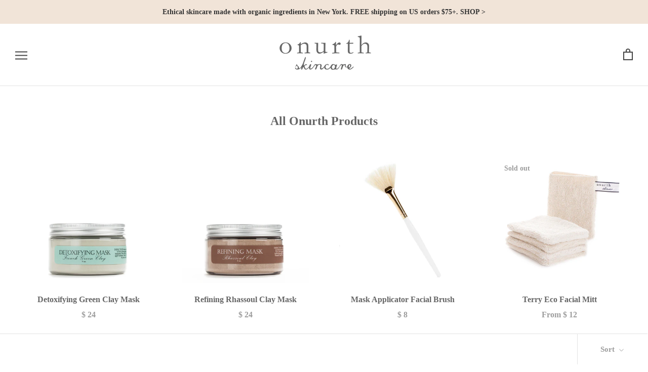

--- FILE ---
content_type: text/html; charset=utf-8
request_url: https://onurth.com/collections/all-onurth-products?page=2
body_size: 27336
content:
<!doctype html>

<html class="no-js" lang="en">
  <head>
    <meta charset="utf-8"> 
    <meta http-equiv="X-UA-Compatible" content="IE=edge,chrome=1">
    <meta name="viewport" content="width=device-width, initial-scale=1.0, height=device-height, minimum-scale=1.0, user-scalable=0">
    <meta name="theme-color" content="">

    <title>
      All Onurth Products &ndash; Page 2 &ndash; Onurth Skincare
    </title><link rel="canonical" href="https://onurth.com/collections/all-onurth-products?page=2"><link rel="shortcut icon" href="//onurth.com/cdn/shop/files/Onurthfavicon_32x32.jpg?v=1613163811" type="image/png"><meta property="og:type" content="website">
  <meta property="og:title" content="All Onurth Products">
  <meta property="og:image" content="http://onurth.com/cdn/shop/products/Onurth-Detoxifying-Mask-French-Green-Clay_grande.jpg?v=1558559530">
  <meta property="og:image:secure_url" content="https://onurth.com/cdn/shop/products/Onurth-Detoxifying-Mask-French-Green-Clay_grande.jpg?v=1558559530"><meta property="og:url" content="https://onurth.com/collections/all-onurth-products?page=2">
<meta property="og:site_name" content="Onurth Skincare"><meta name="twitter:card" content="summary"><meta name="twitter:title" content="All Onurth Products">
  <meta name="twitter:description" content="">
  <meta name="twitter:image" content="https://onurth.com/cdn/shop/products/Onurth-Detoxifying-Mask-French-Green-Clay_600x600_crop_center.jpg?v=1558559530">

    <script>window.performance && window.performance.mark && window.performance.mark('shopify.content_for_header.start');</script><meta id="shopify-digital-wallet" name="shopify-digital-wallet" content="/3669965/digital_wallets/dialog">
<meta name="shopify-checkout-api-token" content="e7c883be8934b04752d4ec7d09bd138c">
<meta id="in-context-paypal-metadata" data-shop-id="3669965" data-venmo-supported="false" data-environment="production" data-locale="en_US" data-paypal-v4="true" data-currency="USD">
<link rel="alternate" type="application/atom+xml" title="Feed" href="/collections/all-onurth-products.atom" />
<link rel="prev" href="/collections/all-onurth-products?page=1">
<link rel="alternate" type="application/json+oembed" href="https://onurth.com/collections/all-onurth-products.oembed?page=2">
<script async="async" src="/checkouts/internal/preloads.js?locale=en-US"></script>
<link rel="preconnect" href="https://shop.app" crossorigin="anonymous">
<script async="async" src="https://shop.app/checkouts/internal/preloads.js?locale=en-US&shop_id=3669965" crossorigin="anonymous"></script>
<script id="shopify-features" type="application/json">{"accessToken":"e7c883be8934b04752d4ec7d09bd138c","betas":["rich-media-storefront-analytics"],"domain":"onurth.com","predictiveSearch":true,"shopId":3669965,"locale":"en"}</script>
<script>var Shopify = Shopify || {};
Shopify.shop = "onurth.myshopify.com";
Shopify.locale = "en";
Shopify.currency = {"active":"USD","rate":"1.0"};
Shopify.country = "US";
Shopify.theme = {"name":"Prestige - Fixed 10\/24\/19 for iOS13 bugs with I...","id":129504116904,"schema_name":"Prestige","schema_version":"3.3.7","theme_store_id":855,"role":"main"};
Shopify.theme.handle = "null";
Shopify.theme.style = {"id":null,"handle":null};
Shopify.cdnHost = "onurth.com/cdn";
Shopify.routes = Shopify.routes || {};
Shopify.routes.root = "/";</script>
<script type="module">!function(o){(o.Shopify=o.Shopify||{}).modules=!0}(window);</script>
<script>!function(o){function n(){var o=[];function n(){o.push(Array.prototype.slice.apply(arguments))}return n.q=o,n}var t=o.Shopify=o.Shopify||{};t.loadFeatures=n(),t.autoloadFeatures=n()}(window);</script>
<script>
  window.ShopifyPay = window.ShopifyPay || {};
  window.ShopifyPay.apiHost = "shop.app\/pay";
  window.ShopifyPay.redirectState = null;
</script>
<script id="shop-js-analytics" type="application/json">{"pageType":"collection"}</script>
<script defer="defer" async type="module" src="//onurth.com/cdn/shopifycloud/shop-js/modules/v2/client.init-shop-cart-sync_WVOgQShq.en.esm.js"></script>
<script defer="defer" async type="module" src="//onurth.com/cdn/shopifycloud/shop-js/modules/v2/chunk.common_C_13GLB1.esm.js"></script>
<script defer="defer" async type="module" src="//onurth.com/cdn/shopifycloud/shop-js/modules/v2/chunk.modal_CLfMGd0m.esm.js"></script>
<script type="module">
  await import("//onurth.com/cdn/shopifycloud/shop-js/modules/v2/client.init-shop-cart-sync_WVOgQShq.en.esm.js");
await import("//onurth.com/cdn/shopifycloud/shop-js/modules/v2/chunk.common_C_13GLB1.esm.js");
await import("//onurth.com/cdn/shopifycloud/shop-js/modules/v2/chunk.modal_CLfMGd0m.esm.js");

  window.Shopify.SignInWithShop?.initShopCartSync?.({"fedCMEnabled":true,"windoidEnabled":true});

</script>
<script>
  window.Shopify = window.Shopify || {};
  if (!window.Shopify.featureAssets) window.Shopify.featureAssets = {};
  window.Shopify.featureAssets['shop-js'] = {"shop-cart-sync":["modules/v2/client.shop-cart-sync_DuR37GeY.en.esm.js","modules/v2/chunk.common_C_13GLB1.esm.js","modules/v2/chunk.modal_CLfMGd0m.esm.js"],"init-fed-cm":["modules/v2/client.init-fed-cm_BucUoe6W.en.esm.js","modules/v2/chunk.common_C_13GLB1.esm.js","modules/v2/chunk.modal_CLfMGd0m.esm.js"],"shop-toast-manager":["modules/v2/client.shop-toast-manager_B0JfrpKj.en.esm.js","modules/v2/chunk.common_C_13GLB1.esm.js","modules/v2/chunk.modal_CLfMGd0m.esm.js"],"init-shop-cart-sync":["modules/v2/client.init-shop-cart-sync_WVOgQShq.en.esm.js","modules/v2/chunk.common_C_13GLB1.esm.js","modules/v2/chunk.modal_CLfMGd0m.esm.js"],"shop-button":["modules/v2/client.shop-button_B_U3bv27.en.esm.js","modules/v2/chunk.common_C_13GLB1.esm.js","modules/v2/chunk.modal_CLfMGd0m.esm.js"],"init-windoid":["modules/v2/client.init-windoid_DuP9q_di.en.esm.js","modules/v2/chunk.common_C_13GLB1.esm.js","modules/v2/chunk.modal_CLfMGd0m.esm.js"],"shop-cash-offers":["modules/v2/client.shop-cash-offers_BmULhtno.en.esm.js","modules/v2/chunk.common_C_13GLB1.esm.js","modules/v2/chunk.modal_CLfMGd0m.esm.js"],"pay-button":["modules/v2/client.pay-button_CrPSEbOK.en.esm.js","modules/v2/chunk.common_C_13GLB1.esm.js","modules/v2/chunk.modal_CLfMGd0m.esm.js"],"init-customer-accounts":["modules/v2/client.init-customer-accounts_jNk9cPYQ.en.esm.js","modules/v2/client.shop-login-button_DJ5ldayH.en.esm.js","modules/v2/chunk.common_C_13GLB1.esm.js","modules/v2/chunk.modal_CLfMGd0m.esm.js"],"avatar":["modules/v2/client.avatar_BTnouDA3.en.esm.js"],"checkout-modal":["modules/v2/client.checkout-modal_pBPyh9w8.en.esm.js","modules/v2/chunk.common_C_13GLB1.esm.js","modules/v2/chunk.modal_CLfMGd0m.esm.js"],"init-shop-for-new-customer-accounts":["modules/v2/client.init-shop-for-new-customer-accounts_BUoCy7a5.en.esm.js","modules/v2/client.shop-login-button_DJ5ldayH.en.esm.js","modules/v2/chunk.common_C_13GLB1.esm.js","modules/v2/chunk.modal_CLfMGd0m.esm.js"],"init-customer-accounts-sign-up":["modules/v2/client.init-customer-accounts-sign-up_CnczCz9H.en.esm.js","modules/v2/client.shop-login-button_DJ5ldayH.en.esm.js","modules/v2/chunk.common_C_13GLB1.esm.js","modules/v2/chunk.modal_CLfMGd0m.esm.js"],"init-shop-email-lookup-coordinator":["modules/v2/client.init-shop-email-lookup-coordinator_CzjY5t9o.en.esm.js","modules/v2/chunk.common_C_13GLB1.esm.js","modules/v2/chunk.modal_CLfMGd0m.esm.js"],"shop-follow-button":["modules/v2/client.shop-follow-button_CsYC63q7.en.esm.js","modules/v2/chunk.common_C_13GLB1.esm.js","modules/v2/chunk.modal_CLfMGd0m.esm.js"],"shop-login-button":["modules/v2/client.shop-login-button_DJ5ldayH.en.esm.js","modules/v2/chunk.common_C_13GLB1.esm.js","modules/v2/chunk.modal_CLfMGd0m.esm.js"],"shop-login":["modules/v2/client.shop-login_B9ccPdmx.en.esm.js","modules/v2/chunk.common_C_13GLB1.esm.js","modules/v2/chunk.modal_CLfMGd0m.esm.js"],"lead-capture":["modules/v2/client.lead-capture_D0K_KgYb.en.esm.js","modules/v2/chunk.common_C_13GLB1.esm.js","modules/v2/chunk.modal_CLfMGd0m.esm.js"],"payment-terms":["modules/v2/client.payment-terms_BWmiNN46.en.esm.js","modules/v2/chunk.common_C_13GLB1.esm.js","modules/v2/chunk.modal_CLfMGd0m.esm.js"]};
</script>
<script>(function() {
  var isLoaded = false;
  function asyncLoad() {
    if (isLoaded) return;
    isLoaded = true;
    var urls = ["https:\/\/chimpstatic.com\/mcjs-connected\/js\/users\/3687266b226b46dc292d51e1d\/7a96434964fe0d7801f3ea8c7.js?shop=onurth.myshopify.com","https:\/\/gcdn.incartupsell.com\/fihah-oLdjsq2NTJXQUYQwvDTB.js?c=1765840593\u0026shop=onurth.myshopify.com"];
    for (var i = 0; i < urls.length; i++) {
      var s = document.createElement('script');
      s.type = 'text/javascript';
      s.async = true;
      s.src = urls[i];
      var x = document.getElementsByTagName('script')[0];
      x.parentNode.insertBefore(s, x);
    }
  };
  if(window.attachEvent) {
    window.attachEvent('onload', asyncLoad);
  } else {
    window.addEventListener('load', asyncLoad, false);
  }
})();</script>
<script id="__st">var __st={"a":3669965,"offset":-18000,"reqid":"ad420518-02a6-49c6-8ddf-b615b17bd36d-1769664280","pageurl":"onurth.com\/collections\/all-onurth-products?page=2","u":"937768975c92","p":"collection","rtyp":"collection","rid":149650565};</script>
<script>window.ShopifyPaypalV4VisibilityTracking = true;</script>
<script id="captcha-bootstrap">!function(){'use strict';const t='contact',e='account',n='new_comment',o=[[t,t],['blogs',n],['comments',n],[t,'customer']],c=[[e,'customer_login'],[e,'guest_login'],[e,'recover_customer_password'],[e,'create_customer']],r=t=>t.map((([t,e])=>`form[action*='/${t}']:not([data-nocaptcha='true']) input[name='form_type'][value='${e}']`)).join(','),a=t=>()=>t?[...document.querySelectorAll(t)].map((t=>t.form)):[];function s(){const t=[...o],e=r(t);return a(e)}const i='password',u='form_key',d=['recaptcha-v3-token','g-recaptcha-response','h-captcha-response',i],f=()=>{try{return window.sessionStorage}catch{return}},m='__shopify_v',_=t=>t.elements[u];function p(t,e,n=!1){try{const o=window.sessionStorage,c=JSON.parse(o.getItem(e)),{data:r}=function(t){const{data:e,action:n}=t;return t[m]||n?{data:e,action:n}:{data:t,action:n}}(c);for(const[e,n]of Object.entries(r))t.elements[e]&&(t.elements[e].value=n);n&&o.removeItem(e)}catch(o){console.error('form repopulation failed',{error:o})}}const l='form_type',E='cptcha';function T(t){t.dataset[E]=!0}const w=window,h=w.document,L='Shopify',v='ce_forms',y='captcha';let A=!1;((t,e)=>{const n=(g='f06e6c50-85a8-45c8-87d0-21a2b65856fe',I='https://cdn.shopify.com/shopifycloud/storefront-forms-hcaptcha/ce_storefront_forms_captcha_hcaptcha.v1.5.2.iife.js',D={infoText:'Protected by hCaptcha',privacyText:'Privacy',termsText:'Terms'},(t,e,n)=>{const o=w[L][v],c=o.bindForm;if(c)return c(t,g,e,D).then(n);var r;o.q.push([[t,g,e,D],n]),r=I,A||(h.body.append(Object.assign(h.createElement('script'),{id:'captcha-provider',async:!0,src:r})),A=!0)});var g,I,D;w[L]=w[L]||{},w[L][v]=w[L][v]||{},w[L][v].q=[],w[L][y]=w[L][y]||{},w[L][y].protect=function(t,e){n(t,void 0,e),T(t)},Object.freeze(w[L][y]),function(t,e,n,w,h,L){const[v,y,A,g]=function(t,e,n){const i=e?o:[],u=t?c:[],d=[...i,...u],f=r(d),m=r(i),_=r(d.filter((([t,e])=>n.includes(e))));return[a(f),a(m),a(_),s()]}(w,h,L),I=t=>{const e=t.target;return e instanceof HTMLFormElement?e:e&&e.form},D=t=>v().includes(t);t.addEventListener('submit',(t=>{const e=I(t);if(!e)return;const n=D(e)&&!e.dataset.hcaptchaBound&&!e.dataset.recaptchaBound,o=_(e),c=g().includes(e)&&(!o||!o.value);(n||c)&&t.preventDefault(),c&&!n&&(function(t){try{if(!f())return;!function(t){const e=f();if(!e)return;const n=_(t);if(!n)return;const o=n.value;o&&e.removeItem(o)}(t);const e=Array.from(Array(32),(()=>Math.random().toString(36)[2])).join('');!function(t,e){_(t)||t.append(Object.assign(document.createElement('input'),{type:'hidden',name:u})),t.elements[u].value=e}(t,e),function(t,e){const n=f();if(!n)return;const o=[...t.querySelectorAll(`input[type='${i}']`)].map((({name:t})=>t)),c=[...d,...o],r={};for(const[a,s]of new FormData(t).entries())c.includes(a)||(r[a]=s);n.setItem(e,JSON.stringify({[m]:1,action:t.action,data:r}))}(t,e)}catch(e){console.error('failed to persist form',e)}}(e),e.submit())}));const S=(t,e)=>{t&&!t.dataset[E]&&(n(t,e.some((e=>e===t))),T(t))};for(const o of['focusin','change'])t.addEventListener(o,(t=>{const e=I(t);D(e)&&S(e,y())}));const B=e.get('form_key'),M=e.get(l),P=B&&M;t.addEventListener('DOMContentLoaded',(()=>{const t=y();if(P)for(const e of t)e.elements[l].value===M&&p(e,B);[...new Set([...A(),...v().filter((t=>'true'===t.dataset.shopifyCaptcha))])].forEach((e=>S(e,t)))}))}(h,new URLSearchParams(w.location.search),n,t,e,['guest_login'])})(!0,!0)}();</script>
<script integrity="sha256-4kQ18oKyAcykRKYeNunJcIwy7WH5gtpwJnB7kiuLZ1E=" data-source-attribution="shopify.loadfeatures" defer="defer" src="//onurth.com/cdn/shopifycloud/storefront/assets/storefront/load_feature-a0a9edcb.js" crossorigin="anonymous"></script>
<script crossorigin="anonymous" defer="defer" src="//onurth.com/cdn/shopifycloud/storefront/assets/shopify_pay/storefront-65b4c6d7.js?v=20250812"></script>
<script data-source-attribution="shopify.dynamic_checkout.dynamic.init">var Shopify=Shopify||{};Shopify.PaymentButton=Shopify.PaymentButton||{isStorefrontPortableWallets:!0,init:function(){window.Shopify.PaymentButton.init=function(){};var t=document.createElement("script");t.src="https://onurth.com/cdn/shopifycloud/portable-wallets/latest/portable-wallets.en.js",t.type="module",document.head.appendChild(t)}};
</script>
<script data-source-attribution="shopify.dynamic_checkout.buyer_consent">
  function portableWalletsHideBuyerConsent(e){var t=document.getElementById("shopify-buyer-consent"),n=document.getElementById("shopify-subscription-policy-button");t&&n&&(t.classList.add("hidden"),t.setAttribute("aria-hidden","true"),n.removeEventListener("click",e))}function portableWalletsShowBuyerConsent(e){var t=document.getElementById("shopify-buyer-consent"),n=document.getElementById("shopify-subscription-policy-button");t&&n&&(t.classList.remove("hidden"),t.removeAttribute("aria-hidden"),n.addEventListener("click",e))}window.Shopify?.PaymentButton&&(window.Shopify.PaymentButton.hideBuyerConsent=portableWalletsHideBuyerConsent,window.Shopify.PaymentButton.showBuyerConsent=portableWalletsShowBuyerConsent);
</script>
<script data-source-attribution="shopify.dynamic_checkout.cart.bootstrap">document.addEventListener("DOMContentLoaded",(function(){function t(){return document.querySelector("shopify-accelerated-checkout-cart, shopify-accelerated-checkout")}if(t())Shopify.PaymentButton.init();else{new MutationObserver((function(e,n){t()&&(Shopify.PaymentButton.init(),n.disconnect())})).observe(document.body,{childList:!0,subtree:!0})}}));
</script>
<link id="shopify-accelerated-checkout-styles" rel="stylesheet" media="screen" href="https://onurth.com/cdn/shopifycloud/portable-wallets/latest/accelerated-checkout-backwards-compat.css" crossorigin="anonymous">
<style id="shopify-accelerated-checkout-cart">
        #shopify-buyer-consent {
  margin-top: 1em;
  display: inline-block;
  width: 100%;
}

#shopify-buyer-consent.hidden {
  display: none;
}

#shopify-subscription-policy-button {
  background: none;
  border: none;
  padding: 0;
  text-decoration: underline;
  font-size: inherit;
  cursor: pointer;
}

#shopify-subscription-policy-button::before {
  box-shadow: none;
}

      </style>

<script>window.performance && window.performance.mark && window.performance.mark('shopify.content_for_header.end');</script>

    <link rel="stylesheet" href="//onurth.com/cdn/shop/t/18/assets/theme.scss.css?v=7410935393883555111759332797">

    <script>
      // This allows to expose several variables to the global scope, to be used in scripts
      window.theme = {
        template: "collection",
        shopCurrency: "USD",
        moneyFormat: "$ {{amount}}",
        moneyWithCurrencyFormat: "$ {{amount}} USD",
        currencyConversionEnabled: false,
        currencyConversionMoneyFormat: "money_format",
        currencyConversionRoundAmounts: true,
        productImageSize: "natural",
        searchMode: "product,article",
        showPageTransition: true,
        showElementStaggering: false,
        showImageZooming: true,
        enableExperimentalResizeObserver: false
      };

      window.languages = {
        cartAddNote: "Add Order Note",
        cartEditNote: "Edit Order Note",
        productImageLoadingError: "This image could not be loaded. Please try to reload the page.",
        productFormAddToCart: "Add to cart",
        productFormUnavailable: "Unavailable",
        productFormSoldOut: "Sold Out",
        shippingEstimatorOneResult: "1 option available:",
        shippingEstimatorMoreResults: "{{count}} options available:",
        shippingEstimatorNoResults: "No shipping could be found"
      };

      window.lazySizesConfig = {
        loadHidden: false,
        hFac: 0.5,
        expFactor: 2,
        ricTimeout: 150,
        lazyClass: 'Image--lazyLoad',
        loadingClass: 'Image--lazyLoading',
        loadedClass: 'Image--lazyLoaded'
      };

      document.documentElement.className = document.documentElement.className.replace('no-js', 'js');
      document.documentElement.style.setProperty('--window-height', window.innerHeight + 'px');

      // We do a quick detection of some features (we could use Modernizr but for so little...)
      (function() {
        document.documentElement.className += ((window.CSS && window.CSS.supports('(position: sticky) or (position: -webkit-sticky)')) ? ' supports-sticky' : ' no-supports-sticky');
        document.documentElement.className += (window.matchMedia('(-moz-touch-enabled: 1), (hover: none)')).matches ? ' no-supports-hover' : ' supports-hover';
      }());

      // Added/replaced 10/24/19 KM per Maestrooo support for iOS13 fix
      (function () {
  window.onpageshow = function(event) {
    if (event.persisted) {
      window.location.reload();
    }
  };
})();
      //end of added script
    </script>

    <script src="//onurth.com/cdn/shop/t/18/assets/lazysizes.min.js?v=174358363404432586981646751845" async></script>

    
<script src="https://polyfill-fastly.net/v3/polyfill.min.js?unknown=polyfill&features=fetch,Element.prototype.closest,Element.prototype.remove,Element.prototype.classList,Array.prototype.includes,Array.prototype.fill,Object.assign,CustomEvent,IntersectionObserver,IntersectionObserverEntry" defer></script>
    <script src="//onurth.com/cdn/shop/t/18/assets/libs.min.js?v=88466822118989791001646751846" defer></script>
    <script src="//onurth.com/cdn/shop/t/18/assets/theme.min.js?v=96731946595872669831646751849" defer></script>
    <script src="//onurth.com/cdn/shop/t/18/assets/custom.js?v=153882950385166340031646751843" defer></script>

    
  <link href="https://monorail-edge.shopifysvc.com" rel="dns-prefetch">
<script>(function(){if ("sendBeacon" in navigator && "performance" in window) {try {var session_token_from_headers = performance.getEntriesByType('navigation')[0].serverTiming.find(x => x.name == '_s').description;} catch {var session_token_from_headers = undefined;}var session_cookie_matches = document.cookie.match(/_shopify_s=([^;]*)/);var session_token_from_cookie = session_cookie_matches && session_cookie_matches.length === 2 ? session_cookie_matches[1] : "";var session_token = session_token_from_headers || session_token_from_cookie || "";function handle_abandonment_event(e) {var entries = performance.getEntries().filter(function(entry) {return /monorail-edge.shopifysvc.com/.test(entry.name);});if (!window.abandonment_tracked && entries.length === 0) {window.abandonment_tracked = true;var currentMs = Date.now();var navigation_start = performance.timing.navigationStart;var payload = {shop_id: 3669965,url: window.location.href,navigation_start,duration: currentMs - navigation_start,session_token,page_type: "collection"};window.navigator.sendBeacon("https://monorail-edge.shopifysvc.com/v1/produce", JSON.stringify({schema_id: "online_store_buyer_site_abandonment/1.1",payload: payload,metadata: {event_created_at_ms: currentMs,event_sent_at_ms: currentMs}}));}}window.addEventListener('pagehide', handle_abandonment_event);}}());</script>
<script id="web-pixels-manager-setup">(function e(e,d,r,n,o){if(void 0===o&&(o={}),!Boolean(null===(a=null===(i=window.Shopify)||void 0===i?void 0:i.analytics)||void 0===a?void 0:a.replayQueue)){var i,a;window.Shopify=window.Shopify||{};var t=window.Shopify;t.analytics=t.analytics||{};var s=t.analytics;s.replayQueue=[],s.publish=function(e,d,r){return s.replayQueue.push([e,d,r]),!0};try{self.performance.mark("wpm:start")}catch(e){}var l=function(){var e={modern:/Edge?\/(1{2}[4-9]|1[2-9]\d|[2-9]\d{2}|\d{4,})\.\d+(\.\d+|)|Firefox\/(1{2}[4-9]|1[2-9]\d|[2-9]\d{2}|\d{4,})\.\d+(\.\d+|)|Chrom(ium|e)\/(9{2}|\d{3,})\.\d+(\.\d+|)|(Maci|X1{2}).+ Version\/(15\.\d+|(1[6-9]|[2-9]\d|\d{3,})\.\d+)([,.]\d+|)( \(\w+\)|)( Mobile\/\w+|) Safari\/|Chrome.+OPR\/(9{2}|\d{3,})\.\d+\.\d+|(CPU[ +]OS|iPhone[ +]OS|CPU[ +]iPhone|CPU IPhone OS|CPU iPad OS)[ +]+(15[._]\d+|(1[6-9]|[2-9]\d|\d{3,})[._]\d+)([._]\d+|)|Android:?[ /-](13[3-9]|1[4-9]\d|[2-9]\d{2}|\d{4,})(\.\d+|)(\.\d+|)|Android.+Firefox\/(13[5-9]|1[4-9]\d|[2-9]\d{2}|\d{4,})\.\d+(\.\d+|)|Android.+Chrom(ium|e)\/(13[3-9]|1[4-9]\d|[2-9]\d{2}|\d{4,})\.\d+(\.\d+|)|SamsungBrowser\/([2-9]\d|\d{3,})\.\d+/,legacy:/Edge?\/(1[6-9]|[2-9]\d|\d{3,})\.\d+(\.\d+|)|Firefox\/(5[4-9]|[6-9]\d|\d{3,})\.\d+(\.\d+|)|Chrom(ium|e)\/(5[1-9]|[6-9]\d|\d{3,})\.\d+(\.\d+|)([\d.]+$|.*Safari\/(?![\d.]+ Edge\/[\d.]+$))|(Maci|X1{2}).+ Version\/(10\.\d+|(1[1-9]|[2-9]\d|\d{3,})\.\d+)([,.]\d+|)( \(\w+\)|)( Mobile\/\w+|) Safari\/|Chrome.+OPR\/(3[89]|[4-9]\d|\d{3,})\.\d+\.\d+|(CPU[ +]OS|iPhone[ +]OS|CPU[ +]iPhone|CPU IPhone OS|CPU iPad OS)[ +]+(10[._]\d+|(1[1-9]|[2-9]\d|\d{3,})[._]\d+)([._]\d+|)|Android:?[ /-](13[3-9]|1[4-9]\d|[2-9]\d{2}|\d{4,})(\.\d+|)(\.\d+|)|Mobile Safari.+OPR\/([89]\d|\d{3,})\.\d+\.\d+|Android.+Firefox\/(13[5-9]|1[4-9]\d|[2-9]\d{2}|\d{4,})\.\d+(\.\d+|)|Android.+Chrom(ium|e)\/(13[3-9]|1[4-9]\d|[2-9]\d{2}|\d{4,})\.\d+(\.\d+|)|Android.+(UC? ?Browser|UCWEB|U3)[ /]?(15\.([5-9]|\d{2,})|(1[6-9]|[2-9]\d|\d{3,})\.\d+)\.\d+|SamsungBrowser\/(5\.\d+|([6-9]|\d{2,})\.\d+)|Android.+MQ{2}Browser\/(14(\.(9|\d{2,})|)|(1[5-9]|[2-9]\d|\d{3,})(\.\d+|))(\.\d+|)|K[Aa][Ii]OS\/(3\.\d+|([4-9]|\d{2,})\.\d+)(\.\d+|)/},d=e.modern,r=e.legacy,n=navigator.userAgent;return n.match(d)?"modern":n.match(r)?"legacy":"unknown"}(),u="modern"===l?"modern":"legacy",c=(null!=n?n:{modern:"",legacy:""})[u],f=function(e){return[e.baseUrl,"/wpm","/b",e.hashVersion,"modern"===e.buildTarget?"m":"l",".js"].join("")}({baseUrl:d,hashVersion:r,buildTarget:u}),m=function(e){var d=e.version,r=e.bundleTarget,n=e.surface,o=e.pageUrl,i=e.monorailEndpoint;return{emit:function(e){var a=e.status,t=e.errorMsg,s=(new Date).getTime(),l=JSON.stringify({metadata:{event_sent_at_ms:s},events:[{schema_id:"web_pixels_manager_load/3.1",payload:{version:d,bundle_target:r,page_url:o,status:a,surface:n,error_msg:t},metadata:{event_created_at_ms:s}}]});if(!i)return console&&console.warn&&console.warn("[Web Pixels Manager] No Monorail endpoint provided, skipping logging."),!1;try{return self.navigator.sendBeacon.bind(self.navigator)(i,l)}catch(e){}var u=new XMLHttpRequest;try{return u.open("POST",i,!0),u.setRequestHeader("Content-Type","text/plain"),u.send(l),!0}catch(e){return console&&console.warn&&console.warn("[Web Pixels Manager] Got an unhandled error while logging to Monorail."),!1}}}}({version:r,bundleTarget:l,surface:e.surface,pageUrl:self.location.href,monorailEndpoint:e.monorailEndpoint});try{o.browserTarget=l,function(e){var d=e.src,r=e.async,n=void 0===r||r,o=e.onload,i=e.onerror,a=e.sri,t=e.scriptDataAttributes,s=void 0===t?{}:t,l=document.createElement("script"),u=document.querySelector("head"),c=document.querySelector("body");if(l.async=n,l.src=d,a&&(l.integrity=a,l.crossOrigin="anonymous"),s)for(var f in s)if(Object.prototype.hasOwnProperty.call(s,f))try{l.dataset[f]=s[f]}catch(e){}if(o&&l.addEventListener("load",o),i&&l.addEventListener("error",i),u)u.appendChild(l);else{if(!c)throw new Error("Did not find a head or body element to append the script");c.appendChild(l)}}({src:f,async:!0,onload:function(){if(!function(){var e,d;return Boolean(null===(d=null===(e=window.Shopify)||void 0===e?void 0:e.analytics)||void 0===d?void 0:d.initialized)}()){var d=window.webPixelsManager.init(e)||void 0;if(d){var r=window.Shopify.analytics;r.replayQueue.forEach((function(e){var r=e[0],n=e[1],o=e[2];d.publishCustomEvent(r,n,o)})),r.replayQueue=[],r.publish=d.publishCustomEvent,r.visitor=d.visitor,r.initialized=!0}}},onerror:function(){return m.emit({status:"failed",errorMsg:"".concat(f," has failed to load")})},sri:function(e){var d=/^sha384-[A-Za-z0-9+/=]+$/;return"string"==typeof e&&d.test(e)}(c)?c:"",scriptDataAttributes:o}),m.emit({status:"loading"})}catch(e){m.emit({status:"failed",errorMsg:(null==e?void 0:e.message)||"Unknown error"})}}})({shopId: 3669965,storefrontBaseUrl: "https://onurth.com",extensionsBaseUrl: "https://extensions.shopifycdn.com/cdn/shopifycloud/web-pixels-manager",monorailEndpoint: "https://monorail-edge.shopifysvc.com/unstable/produce_batch",surface: "storefront-renderer",enabledBetaFlags: ["2dca8a86"],webPixelsConfigList: [{"id":"571474088","configuration":"{\"config\":\"{\\\"pixel_id\\\":\\\"G-3LB15XELC5\\\",\\\"gtag_events\\\":[{\\\"type\\\":\\\"purchase\\\",\\\"action_label\\\":\\\"G-3LB15XELC5\\\"},{\\\"type\\\":\\\"page_view\\\",\\\"action_label\\\":\\\"G-3LB15XELC5\\\"},{\\\"type\\\":\\\"view_item\\\",\\\"action_label\\\":\\\"G-3LB15XELC5\\\"},{\\\"type\\\":\\\"search\\\",\\\"action_label\\\":\\\"G-3LB15XELC5\\\"},{\\\"type\\\":\\\"add_to_cart\\\",\\\"action_label\\\":\\\"G-3LB15XELC5\\\"},{\\\"type\\\":\\\"begin_checkout\\\",\\\"action_label\\\":\\\"G-3LB15XELC5\\\"},{\\\"type\\\":\\\"add_payment_info\\\",\\\"action_label\\\":\\\"G-3LB15XELC5\\\"}],\\\"enable_monitoring_mode\\\":false}\"}","eventPayloadVersion":"v1","runtimeContext":"OPEN","scriptVersion":"b2a88bafab3e21179ed38636efcd8a93","type":"APP","apiClientId":1780363,"privacyPurposes":[],"dataSharingAdjustments":{"protectedCustomerApprovalScopes":["read_customer_address","read_customer_email","read_customer_name","read_customer_personal_data","read_customer_phone"]}},{"id":"65962152","eventPayloadVersion":"v1","runtimeContext":"LAX","scriptVersion":"1","type":"CUSTOM","privacyPurposes":["MARKETING"],"name":"Meta pixel (migrated)"},{"id":"shopify-app-pixel","configuration":"{}","eventPayloadVersion":"v1","runtimeContext":"STRICT","scriptVersion":"0450","apiClientId":"shopify-pixel","type":"APP","privacyPurposes":["ANALYTICS","MARKETING"]},{"id":"shopify-custom-pixel","eventPayloadVersion":"v1","runtimeContext":"LAX","scriptVersion":"0450","apiClientId":"shopify-pixel","type":"CUSTOM","privacyPurposes":["ANALYTICS","MARKETING"]}],isMerchantRequest: false,initData: {"shop":{"name":"Onurth Skincare","paymentSettings":{"currencyCode":"USD"},"myshopifyDomain":"onurth.myshopify.com","countryCode":"US","storefrontUrl":"https:\/\/onurth.com"},"customer":null,"cart":null,"checkout":null,"productVariants":[],"purchasingCompany":null},},"https://onurth.com/cdn","1d2a099fw23dfb22ep557258f5m7a2edbae",{"modern":"","legacy":""},{"shopId":"3669965","storefrontBaseUrl":"https:\/\/onurth.com","extensionBaseUrl":"https:\/\/extensions.shopifycdn.com\/cdn\/shopifycloud\/web-pixels-manager","surface":"storefront-renderer","enabledBetaFlags":"[\"2dca8a86\"]","isMerchantRequest":"false","hashVersion":"1d2a099fw23dfb22ep557258f5m7a2edbae","publish":"custom","events":"[[\"page_viewed\",{}],[\"collection_viewed\",{\"collection\":{\"id\":\"149650565\",\"title\":\"All Onurth Products\",\"productVariants\":[{\"price\":{\"amount\":24.0,\"currencyCode\":\"USD\"},\"product\":{\"title\":\"Detoxifying Green Clay Mask\",\"vendor\":\"Onurth\",\"id\":\"371876116\",\"untranslatedTitle\":\"Detoxifying Green Clay Mask\",\"url\":\"\/products\/organic-detoxifying-french-green-clay-mask\",\"type\":\"Masks\"},\"id\":\"967027816\",\"image\":{\"src\":\"\/\/onurth.com\/cdn\/shop\/products\/Onurth-Detoxifying-Mask-French-Green-Clay.jpg?v=1558559530\"},\"sku\":\"M_D_4\",\"title\":\"4 oz.\",\"untranslatedTitle\":\"4 oz.\"},{\"price\":{\"amount\":24.0,\"currencyCode\":\"USD\"},\"product\":{\"title\":\"Refining Rhassoul Clay Mask\",\"vendor\":\"Onurth\",\"id\":\"371876288\",\"untranslatedTitle\":\"Refining Rhassoul Clay Mask\",\"url\":\"\/products\/organic-refining-moroccan-rhassoul-clay-mask\",\"type\":\"Masks\"},\"id\":\"967028244\",\"image\":{\"src\":\"\/\/onurth.com\/cdn\/shop\/products\/Onurth-Refining-Mask_a3e54b60-b7f2-4246-882f-31402441dd93.jpg?v=1558559542\"},\"sku\":\"M_R_4\",\"title\":\"4 oz.\",\"untranslatedTitle\":\"4 oz.\"},{\"price\":{\"amount\":8.0,\"currencyCode\":\"USD\"},\"product\":{\"title\":\"Mask Applicator Facial Brush\",\"vendor\":\"Onurth\",\"id\":\"371876716\",\"untranslatedTitle\":\"Mask Applicator Facial Brush\",\"url\":\"\/products\/facial-brush\",\"type\":\"Masks\"},\"id\":\"967032168\",\"image\":{\"src\":\"\/\/onurth.com\/cdn\/shop\/products\/Onurth-Mask-Brush.jpg?v=1558559537\"},\"sku\":\"M-F-1\",\"title\":\"Default Title\",\"untranslatedTitle\":\"Default Title\"},{\"price\":{\"amount\":12.0,\"currencyCode\":\"USD\"},\"product\":{\"title\":\"Terry Eco Facial Mitt\",\"vendor\":\"Onurth\",\"id\":\"371873724\",\"untranslatedTitle\":\"Terry Eco Facial Mitt\",\"url\":\"\/products\/organic-terry-eco-facial-mitt\",\"type\":\"Eco-Squares\"},\"id\":\"967013260\",\"image\":{\"src\":\"\/\/onurth.com\/cdn\/shop\/products\/SoftGoods_OrganicTerryMitt_9654.jpg?v=1558559547\"},\"sku\":\"ES_FM_1\",\"title\":\"Facial Mitt\",\"untranslatedTitle\":\"Facial Mitt\"},{\"price\":{\"amount\":14.0,\"currencyCode\":\"USD\"},\"product\":{\"title\":\"Gift Wrapping with Handmade Bamboo Heart-Shaped Box\",\"vendor\":\"Onurth\",\"id\":\"371881508\",\"untranslatedTitle\":\"Gift Wrapping with Handmade Bamboo Heart-Shaped Box\",\"url\":\"\/products\/organic-gift-wrapping-with-handmade-bamboo-heart-shaped-box\",\"type\":\"Body Bath and Massage Oils\"},\"id\":\"967074400\",\"image\":{\"src\":\"\/\/onurth.com\/cdn\/shop\/products\/GiftWrapping_Heart_0081.jpg?v=1558559534\"},\"sku\":\"GW_1\",\"title\":\"Default Title\",\"untranslatedTitle\":\"Default Title\"},{\"price\":{\"amount\":120.0,\"currencyCode\":\"USD\"},\"product\":{\"title\":\"Mature Skin Facial Kit\",\"vendor\":\"Onurth\",\"id\":\"371877472\",\"untranslatedTitle\":\"Mature Skin Facial Kit\",\"url\":\"\/products\/organic-mature-skin-treatment-facial-kit\",\"type\":\"Facial Kits\"},\"id\":\"967042580\",\"image\":{\"src\":\"\/\/onurth.com\/cdn\/shop\/products\/GiftSet_MatureFacial_in_4602.jpg?v=1558559538\"},\"sku\":\"FK_M_1\",\"title\":\"Default Title\",\"untranslatedTitle\":\"Default Title\"},{\"price\":{\"amount\":120.0,\"currencyCode\":\"USD\"},\"product\":{\"title\":\"Blemished Skin Facial Kit\",\"vendor\":\"Onurth\",\"id\":\"371877552\",\"untranslatedTitle\":\"Blemished Skin Facial Kit\",\"url\":\"\/products\/organic-blemished-skin-treatment-facial-kit\",\"type\":\"Facial Kits\"},\"id\":\"967043608\",\"image\":{\"src\":\"\/\/onurth.com\/cdn\/shop\/products\/GiftSet_BlemishedFacial_in_4567.jpg?v=1558559527\"},\"sku\":\"FK_M_1\",\"title\":\"Default Title\",\"untranslatedTitle\":\"Default Title\"},{\"price\":{\"amount\":120.0,\"currencyCode\":\"USD\"},\"product\":{\"title\":\"Sensitive Skin Facial Kit\",\"vendor\":\"Onurth\",\"id\":\"371877044\",\"untranslatedTitle\":\"Sensitive Skin Facial Kit\",\"url\":\"\/products\/organic-sensitive-skin-treatment-facial-kit\",\"type\":\"Facial Kits\"},\"id\":\"967036924\",\"image\":{\"src\":\"\/\/onurth.com\/cdn\/shop\/products\/GiftSet_SensitiveFacial_in.jpg?v=1558559545\"},\"sku\":\"FK_S_1\",\"title\":\"Default Title\",\"untranslatedTitle\":\"Default Title\"},{\"price\":{\"amount\":58.0,\"currencyCode\":\"USD\"},\"product\":{\"title\":\"On-The-Go Travel Set\",\"vendor\":\"Onurth\",\"id\":\"820463684\",\"untranslatedTitle\":\"On-The-Go Travel Set\",\"url\":\"\/products\/organic-on-the-go-travel-set\",\"type\":\"Body Kits\"},\"id\":\"3019801284\",\"image\":{\"src\":\"\/\/onurth.com\/cdn\/shop\/products\/GiftSet_OnTheGo_TravelSet_out_0135.jpg?v=1558559539\"},\"sku\":\"\",\"title\":\"Default Title\",\"untranslatedTitle\":\"Default Title\"},{\"price\":{\"amount\":18.0,\"currencyCode\":\"USD\"},\"product\":{\"title\":\"Body, Bath, Massage Oil Set in Sinimay Pouch\",\"vendor\":\"Onurth\",\"id\":\"1261990085\",\"untranslatedTitle\":\"Body, Bath, Massage Oil Set in Sinimay Pouch\",\"url\":\"\/products\/organic-body-bath-massage-oil-aromatherapy-set-in-sinimay-pouch\",\"type\":\"Body Kits\"},\"id\":\"3937516997\",\"image\":{\"src\":\"\/\/onurth.com\/cdn\/shop\/products\/BodyOil_1oz_Set_9499.jpg?v=1558559528\"},\"sku\":\"\",\"title\":\"Default Title\",\"untranslatedTitle\":\"Default Title\"},{\"price\":{\"amount\":52.0,\"currencyCode\":\"USD\"},\"product\":{\"title\":\"Three Favorites Gift Set with Peppermint \u0026 Lavender Body Scrub\",\"vendor\":\"Onurth\",\"id\":\"371881296\",\"untranslatedTitle\":\"Three Favorites Gift Set with Peppermint \u0026 Lavender Body Scrub\",\"url\":\"\/products\/organic-three-favorites-set-pepperment-exfoliating-scrub-lavender-soak-and-oil\",\"type\":\"Body Kits\"},\"id\":\"967073164\",\"image\":{\"src\":\"\/\/onurth.com\/cdn\/shop\/products\/GiftSet_ThreeFavorites_BodyScrub_9460.jpg?v=1558559549\"},\"sku\":\"BK_TF_1\",\"title\":\"Default Title\",\"untranslatedTitle\":\"Default Title\"},{\"price\":{\"amount\":50.0,\"currencyCode\":\"USD\"},\"product\":{\"title\":\"The Bath Soaks \u0026 Lavender Oil Gift Set\",\"vendor\":\"Onurth\",\"id\":\"371880276\",\"untranslatedTitle\":\"The Bath Soaks \u0026 Lavender Oil Gift Set\",\"url\":\"\/products\/organic-calming-relaxing-bath-soaks-and-lavendar-oil-set\",\"type\":\"Body Kits\"},\"id\":\"967066312\",\"image\":{\"src\":\"\/\/onurth.com\/cdn\/shop\/products\/GiftSet_ThreeFavorites_BathSoak_9717.jpg?v=1558559548\"},\"sku\":\"BK_BS_1\",\"title\":\"Default Title\",\"untranslatedTitle\":\"Default Title\"},{\"price\":{\"amount\":52.0,\"currencyCode\":\"USD\"},\"product\":{\"title\":\"Three Favorites Gift Set with Body Glow Scrub\",\"vendor\":\"Onurth\",\"id\":\"528764356\",\"untranslatedTitle\":\"Three Favorites Gift Set with Body Glow Scrub\",\"url\":\"\/products\/organic-three-favorites-set-body-glow-exfoliating-scrub-lavender-soak-and-oil\",\"type\":\"Body Kits\"},\"id\":\"1647510724\",\"image\":{\"src\":\"\/\/onurth.com\/cdn\/shop\/products\/GiftSet_ThreeFavorites_BodyGlow_9461.jpg?v=1558559548\"},\"sku\":\"BK_TF_1\",\"title\":\"Default Title\",\"untranslatedTitle\":\"Default Title\"},{\"price\":{\"amount\":3.0,\"currencyCode\":\"USD\"},\"product\":{\"title\":\"Handmade Gift Card\",\"vendor\":\"Onurth\",\"id\":\"448920072\",\"untranslatedTitle\":\"Handmade Gift Card\",\"url\":\"\/products\/handmade-gift-card\",\"type\":\"Handmade Gift Card\"},\"id\":\"1250139660\",\"image\":{\"src\":\"\/\/onurth.com\/cdn\/shop\/products\/Giftcard_front_4447.jpg?v=1558559534\"},\"sku\":\"\",\"title\":\"Default Title\",\"untranslatedTitle\":\"Default Title\"},{\"price\":{\"amount\":25.0,\"currencyCode\":\"USD\"},\"product\":{\"title\":\"Onurth Gift Card\",\"vendor\":\"Onurth\",\"id\":\"371983288\",\"untranslatedTitle\":\"Onurth Gift Card\",\"url\":\"\/products\/gift-card\",\"type\":\"Gift Card\"},\"id\":\"31424317522053\",\"image\":{\"src\":\"\/\/onurth.com\/cdn\/shop\/products\/Giftcardimage.jpg?v=1558559539\"},\"sku\":\"EGIFT25\",\"title\":\"$25.00\",\"untranslatedTitle\":\"$25.00\"},{\"price\":{\"amount\":42.0,\"currencyCode\":\"USD\"},\"product\":{\"title\":\"Facial Treatment Serums, Travel Size Trio\",\"vendor\":\"Onurth\",\"id\":\"1811849969708\",\"untranslatedTitle\":\"Facial Treatment Serums, Travel Size Trio\",\"url\":\"\/products\/facial-serums-travel-trio\",\"type\":\"Facial Treatment Serums\"},\"id\":\"14600980856876\",\"image\":{\"src\":\"\/\/onurth.com\/cdn\/shop\/products\/Serum-TravelTrio-5ml.jpg?v=1558559532\"},\"sku\":\"\",\"title\":\"Travel Trio 5ml\",\"untranslatedTitle\":\"Travel Trio 5ml\"}]}}]]"});</script><script>
  window.ShopifyAnalytics = window.ShopifyAnalytics || {};
  window.ShopifyAnalytics.meta = window.ShopifyAnalytics.meta || {};
  window.ShopifyAnalytics.meta.currency = 'USD';
  var meta = {"products":[{"id":371876116,"gid":"gid:\/\/shopify\/Product\/371876116","vendor":"Onurth","type":"Masks","handle":"organic-detoxifying-french-green-clay-mask","variants":[{"id":967027816,"price":2400,"name":"Detoxifying Green Clay Mask - 4 oz.","public_title":"4 oz.","sku":"M_D_4"}],"remote":false},{"id":371876288,"gid":"gid:\/\/shopify\/Product\/371876288","vendor":"Onurth","type":"Masks","handle":"organic-refining-moroccan-rhassoul-clay-mask","variants":[{"id":967028244,"price":2400,"name":"Refining Rhassoul Clay Mask - 4 oz.","public_title":"4 oz.","sku":"M_R_4"}],"remote":false},{"id":371876716,"gid":"gid:\/\/shopify\/Product\/371876716","vendor":"Onurth","type":"Masks","handle":"facial-brush","variants":[{"id":967032168,"price":800,"name":"Mask Applicator Facial Brush","public_title":null,"sku":"M-F-1"}],"remote":false},{"id":371873724,"gid":"gid:\/\/shopify\/Product\/371873724","vendor":"Onurth","type":"Eco-Squares","handle":"organic-terry-eco-facial-mitt","variants":[{"id":967013260,"price":1200,"name":"Terry Eco Facial Mitt - Facial Mitt","public_title":"Facial Mitt","sku":"ES_FM_1"},{"id":967014844,"price":3200,"name":"Terry Eco Facial Mitt - 3-Pack Facial Mitt","public_title":"3-Pack Facial Mitt","sku":"ES_FM_3"}],"remote":false},{"id":371881508,"gid":"gid:\/\/shopify\/Product\/371881508","vendor":"Onurth","type":"Body Bath and Massage Oils","handle":"organic-gift-wrapping-with-handmade-bamboo-heart-shaped-box","variants":[{"id":967074400,"price":1400,"name":"Gift Wrapping with Handmade Bamboo Heart-Shaped Box","public_title":null,"sku":"GW_1"}],"remote":false},{"id":371877472,"gid":"gid:\/\/shopify\/Product\/371877472","vendor":"Onurth","type":"Facial Kits","handle":"organic-mature-skin-treatment-facial-kit","variants":[{"id":967042580,"price":12000,"name":"Mature Skin Facial Kit","public_title":null,"sku":"FK_M_1"}],"remote":false},{"id":371877552,"gid":"gid:\/\/shopify\/Product\/371877552","vendor":"Onurth","type":"Facial Kits","handle":"organic-blemished-skin-treatment-facial-kit","variants":[{"id":967043608,"price":12000,"name":"Blemished Skin Facial Kit","public_title":null,"sku":"FK_M_1"}],"remote":false},{"id":371877044,"gid":"gid:\/\/shopify\/Product\/371877044","vendor":"Onurth","type":"Facial Kits","handle":"organic-sensitive-skin-treatment-facial-kit","variants":[{"id":967036924,"price":12000,"name":"Sensitive Skin Facial Kit","public_title":null,"sku":"FK_S_1"}],"remote":false},{"id":820463684,"gid":"gid:\/\/shopify\/Product\/820463684","vendor":"Onurth","type":"Body Kits","handle":"organic-on-the-go-travel-set","variants":[{"id":3019801284,"price":5800,"name":"On-The-Go Travel Set","public_title":null,"sku":""}],"remote":false},{"id":1261990085,"gid":"gid:\/\/shopify\/Product\/1261990085","vendor":"Onurth","type":"Body Kits","handle":"organic-body-bath-massage-oil-aromatherapy-set-in-sinimay-pouch","variants":[{"id":3937516997,"price":1800,"name":"Body, Bath, Massage Oil Set in Sinimay Pouch","public_title":null,"sku":""}],"remote":false},{"id":371881296,"gid":"gid:\/\/shopify\/Product\/371881296","vendor":"Onurth","type":"Body Kits","handle":"organic-three-favorites-set-pepperment-exfoliating-scrub-lavender-soak-and-oil","variants":[{"id":967073164,"price":5200,"name":"Three Favorites Gift Set with Peppermint \u0026 Lavender Body Scrub","public_title":null,"sku":"BK_TF_1"}],"remote":false},{"id":371880276,"gid":"gid:\/\/shopify\/Product\/371880276","vendor":"Onurth","type":"Body Kits","handle":"organic-calming-relaxing-bath-soaks-and-lavendar-oil-set","variants":[{"id":967066312,"price":5000,"name":"The Bath Soaks \u0026 Lavender Oil Gift Set","public_title":null,"sku":"BK_BS_1"}],"remote":false},{"id":528764356,"gid":"gid:\/\/shopify\/Product\/528764356","vendor":"Onurth","type":"Body Kits","handle":"organic-three-favorites-set-body-glow-exfoliating-scrub-lavender-soak-and-oil","variants":[{"id":1647510724,"price":5200,"name":"Three Favorites Gift Set with Body Glow Scrub","public_title":null,"sku":"BK_TF_1"}],"remote":false},{"id":448920072,"gid":"gid:\/\/shopify\/Product\/448920072","vendor":"Onurth","type":"Handmade Gift Card","handle":"handmade-gift-card","variants":[{"id":1250139660,"price":300,"name":"Handmade Gift Card","public_title":null,"sku":""}],"remote":false},{"id":371983288,"gid":"gid:\/\/shopify\/Product\/371983288","vendor":"Onurth","type":"Gift Card","handle":"gift-card","variants":[{"id":31424317522053,"price":2500,"name":"Onurth Gift Card - $25.00","public_title":"$25.00","sku":"EGIFT25"},{"id":968235040,"price":5000,"name":"Onurth Gift Card - $50.00","public_title":"$50.00","sku":"EGIFT50"},{"id":968235044,"price":10000,"name":"Onurth Gift Card - $100.00","public_title":"$100.00","sku":"EGIFT100"},{"id":976022140,"price":15000,"name":"Onurth Gift Card - $150.00","public_title":"$150.00","sku":"EGIFT150"},{"id":976022192,"price":20000,"name":"Onurth Gift Card - $200.00","public_title":"$200.00","sku":"EGIFT200"}],"remote":false},{"id":1811849969708,"gid":"gid:\/\/shopify\/Product\/1811849969708","vendor":"Onurth","type":"Facial Treatment Serums","handle":"facial-serums-travel-trio","variants":[{"id":14600980856876,"price":4200,"name":"Facial Treatment Serums, Travel Size Trio - Travel Trio 5ml","public_title":"Travel Trio 5ml","sku":""}],"remote":false}],"page":{"pageType":"collection","resourceType":"collection","resourceId":149650565,"requestId":"ad420518-02a6-49c6-8ddf-b615b17bd36d-1769664280"}};
  for (var attr in meta) {
    window.ShopifyAnalytics.meta[attr] = meta[attr];
  }
</script>
<script class="analytics">
  (function () {
    var customDocumentWrite = function(content) {
      var jquery = null;

      if (window.jQuery) {
        jquery = window.jQuery;
      } else if (window.Checkout && window.Checkout.$) {
        jquery = window.Checkout.$;
      }

      if (jquery) {
        jquery('body').append(content);
      }
    };

    var hasLoggedConversion = function(token) {
      if (token) {
        return document.cookie.indexOf('loggedConversion=' + token) !== -1;
      }
      return false;
    }

    var setCookieIfConversion = function(token) {
      if (token) {
        var twoMonthsFromNow = new Date(Date.now());
        twoMonthsFromNow.setMonth(twoMonthsFromNow.getMonth() + 2);

        document.cookie = 'loggedConversion=' + token + '; expires=' + twoMonthsFromNow;
      }
    }

    var trekkie = window.ShopifyAnalytics.lib = window.trekkie = window.trekkie || [];
    if (trekkie.integrations) {
      return;
    }
    trekkie.methods = [
      'identify',
      'page',
      'ready',
      'track',
      'trackForm',
      'trackLink'
    ];
    trekkie.factory = function(method) {
      return function() {
        var args = Array.prototype.slice.call(arguments);
        args.unshift(method);
        trekkie.push(args);
        return trekkie;
      };
    };
    for (var i = 0; i < trekkie.methods.length; i++) {
      var key = trekkie.methods[i];
      trekkie[key] = trekkie.factory(key);
    }
    trekkie.load = function(config) {
      trekkie.config = config || {};
      trekkie.config.initialDocumentCookie = document.cookie;
      var first = document.getElementsByTagName('script')[0];
      var script = document.createElement('script');
      script.type = 'text/javascript';
      script.onerror = function(e) {
        var scriptFallback = document.createElement('script');
        scriptFallback.type = 'text/javascript';
        scriptFallback.onerror = function(error) {
                var Monorail = {
      produce: function produce(monorailDomain, schemaId, payload) {
        var currentMs = new Date().getTime();
        var event = {
          schema_id: schemaId,
          payload: payload,
          metadata: {
            event_created_at_ms: currentMs,
            event_sent_at_ms: currentMs
          }
        };
        return Monorail.sendRequest("https://" + monorailDomain + "/v1/produce", JSON.stringify(event));
      },
      sendRequest: function sendRequest(endpointUrl, payload) {
        // Try the sendBeacon API
        if (window && window.navigator && typeof window.navigator.sendBeacon === 'function' && typeof window.Blob === 'function' && !Monorail.isIos12()) {
          var blobData = new window.Blob([payload], {
            type: 'text/plain'
          });

          if (window.navigator.sendBeacon(endpointUrl, blobData)) {
            return true;
          } // sendBeacon was not successful

        } // XHR beacon

        var xhr = new XMLHttpRequest();

        try {
          xhr.open('POST', endpointUrl);
          xhr.setRequestHeader('Content-Type', 'text/plain');
          xhr.send(payload);
        } catch (e) {
          console.log(e);
        }

        return false;
      },
      isIos12: function isIos12() {
        return window.navigator.userAgent.lastIndexOf('iPhone; CPU iPhone OS 12_') !== -1 || window.navigator.userAgent.lastIndexOf('iPad; CPU OS 12_') !== -1;
      }
    };
    Monorail.produce('monorail-edge.shopifysvc.com',
      'trekkie_storefront_load_errors/1.1',
      {shop_id: 3669965,
      theme_id: 129504116904,
      app_name: "storefront",
      context_url: window.location.href,
      source_url: "//onurth.com/cdn/s/trekkie.storefront.a804e9514e4efded663580eddd6991fcc12b5451.min.js"});

        };
        scriptFallback.async = true;
        scriptFallback.src = '//onurth.com/cdn/s/trekkie.storefront.a804e9514e4efded663580eddd6991fcc12b5451.min.js';
        first.parentNode.insertBefore(scriptFallback, first);
      };
      script.async = true;
      script.src = '//onurth.com/cdn/s/trekkie.storefront.a804e9514e4efded663580eddd6991fcc12b5451.min.js';
      first.parentNode.insertBefore(script, first);
    };
    trekkie.load(
      {"Trekkie":{"appName":"storefront","development":false,"defaultAttributes":{"shopId":3669965,"isMerchantRequest":null,"themeId":129504116904,"themeCityHash":"9177995550846113371","contentLanguage":"en","currency":"USD","eventMetadataId":"30799322-f81a-4445-8672-6a37164c8a12"},"isServerSideCookieWritingEnabled":true,"monorailRegion":"shop_domain","enabledBetaFlags":["65f19447","b5387b81"]},"Session Attribution":{},"S2S":{"facebookCapiEnabled":false,"source":"trekkie-storefront-renderer","apiClientId":580111}}
    );

    var loaded = false;
    trekkie.ready(function() {
      if (loaded) return;
      loaded = true;

      window.ShopifyAnalytics.lib = window.trekkie;

      var originalDocumentWrite = document.write;
      document.write = customDocumentWrite;
      try { window.ShopifyAnalytics.merchantGoogleAnalytics.call(this); } catch(error) {};
      document.write = originalDocumentWrite;

      window.ShopifyAnalytics.lib.page(null,{"pageType":"collection","resourceType":"collection","resourceId":149650565,"requestId":"ad420518-02a6-49c6-8ddf-b615b17bd36d-1769664280","shopifyEmitted":true});

      var match = window.location.pathname.match(/checkouts\/(.+)\/(thank_you|post_purchase)/)
      var token = match? match[1]: undefined;
      if (!hasLoggedConversion(token)) {
        setCookieIfConversion(token);
        window.ShopifyAnalytics.lib.track("Viewed Product Category",{"currency":"USD","category":"Collection: all-onurth-products","collectionName":"all-onurth-products","collectionId":149650565,"nonInteraction":true},undefined,undefined,{"shopifyEmitted":true});
      }
    });


        var eventsListenerScript = document.createElement('script');
        eventsListenerScript.async = true;
        eventsListenerScript.src = "//onurth.com/cdn/shopifycloud/storefront/assets/shop_events_listener-3da45d37.js";
        document.getElementsByTagName('head')[0].appendChild(eventsListenerScript);

})();</script>
  <script>
  if (!window.ga || (window.ga && typeof window.ga !== 'function')) {
    window.ga = function ga() {
      (window.ga.q = window.ga.q || []).push(arguments);
      if (window.Shopify && window.Shopify.analytics && typeof window.Shopify.analytics.publish === 'function') {
        window.Shopify.analytics.publish("ga_stub_called", {}, {sendTo: "google_osp_migration"});
      }
      console.error("Shopify's Google Analytics stub called with:", Array.from(arguments), "\nSee https://help.shopify.com/manual/promoting-marketing/pixels/pixel-migration#google for more information.");
    };
    if (window.Shopify && window.Shopify.analytics && typeof window.Shopify.analytics.publish === 'function') {
      window.Shopify.analytics.publish("ga_stub_initialized", {}, {sendTo: "google_osp_migration"});
    }
  }
</script>
<script
  defer
  src="https://onurth.com/cdn/shopifycloud/perf-kit/shopify-perf-kit-3.1.0.min.js"
  data-application="storefront-renderer"
  data-shop-id="3669965"
  data-render-region="gcp-us-east1"
  data-page-type="collection"
  data-theme-instance-id="129504116904"
  data-theme-name="Prestige"
  data-theme-version="3.3.7"
  data-monorail-region="shop_domain"
  data-resource-timing-sampling-rate="10"
  data-shs="true"
  data-shs-beacon="true"
  data-shs-export-with-fetch="true"
  data-shs-logs-sample-rate="1"
  data-shs-beacon-endpoint="https://onurth.com/api/collect"
></script>
</head>

  <body class="prestige--v3  template-collection">
    <a class="PageSkipLink u-visually-hidden" href="#main">Skip to content</a>
    <span class="LoadingBar"></span>
    <div class="PageOverlay"></div>
    <div class="PageTransition"></div>

    <div id="shopify-section-popup" class="shopify-section">

      <aside class="NewsletterPopup" data-section-id="popup" data-section-type="newsletter-popup" data-section-settings='
        {
          "apparitionDelay": 10,
          "showOnlyOnce": true
        }
      ' aria-hidden="true">
        <button class="NewsletterPopup__Close" data-action="close-popup" aria-label="Close"><svg class="Icon Icon--close" role="presentation" viewBox="0 0 16 14">
      <path d="M15 0L1 14m14 0L1 0" stroke="currentColor" fill="none" fill-rule="evenodd"></path>
    </svg></button><h2 class="NewsletterPopup__Heading Heading u-h2">Join Us</h2><div class="NewsletterPopup__Content">
            <p>Receive first access to promotions, new products and more when you sign up for our newsletter.</p><p></p><p>Get <strong>10% OFF</strong> your first order!</p>
          </div><form method="post" action="/contact#newsletter-popup" id="newsletter-popup" accept-charset="UTF-8" class="NewsletterPopup__Form"><input type="hidden" name="form_type" value="customer" /><input type="hidden" name="utf8" value="✓" /><input type="hidden" name="contact[tags]" value="newsletter">

              <input type="email" name="contact[email]" class="Form__Input" required="required" aria-label="Enter your email" placeholder="Enter your email">
              <button class="Form__Submit Button Button--primary Button--full" type="submit">Subscribe</button></form></aside></div>
    <div id="shopify-section-sidebar-menu" class="shopify-section"><section id="sidebar-menu" class="SidebarMenu Drawer Drawer--small Drawer--fromLeft" aria-hidden="true" data-section-id="sidebar-menu" data-section-type="sidebar-menu">
    <header class="Drawer__Header" data-drawer-animated-left>
      <button class="Drawer__Close Icon-Wrapper--clickable" data-action="close-drawer" data-drawer-id="sidebar-menu" aria-label="Close navigation"><svg class="Icon Icon--close" role="presentation" viewBox="0 0 16 14">
      <path d="M15 0L1 14m14 0L1 0" stroke="currentColor" fill="none" fill-rule="evenodd"></path>
    </svg></button>
    </header>

    <div class="Drawer__Content">
      <div class="Drawer__Main" data-drawer-animated-left data-scrollable>
        <div class="Drawer__Container">
          <nav class="SidebarMenu__Nav SidebarMenu__Nav--primary" aria-label="Sidebar navigation"><div class="Collapsible"><button class="Collapsible__Button Heading u-h6" data-action="toggle-collapsible" aria-expanded="false">SHOP<span class="Collapsible__Plus"></span>
                  </button>

                  <div class="Collapsible__Inner">
                    <div class="Collapsible__Content"><div class="Collapsible"><button class="Collapsible__Button Heading Text--subdued Link--primary u-h7" data-action="toggle-collapsible" aria-expanded="false">Face<span class="Collapsible__Plus"></span>
                            </button>

                            <div class="Collapsible__Inner">
                              <div class="Collapsible__Content">
                                <ul class="Linklist Linklist--bordered Linklist--spacingLoose"><li class="Linklist__Item">
                                      <a href="/collections/facial-treatment-serums" class="Text--subdued Link Link--primary">Serums</a>
                                    </li><li class="Linklist__Item">
                                      <a href="/collections/hydrolats" class="Text--subdued Link Link--primary">Hydrolats/Toners</a>
                                    </li><li class="Linklist__Item">
                                      <a href="/collections/masks" class="Text--subdued Link Link--primary">Masks</a>
                                    </li><li class="Linklist__Item">
                                      <a href="/collections/for-the-face" class="Text--subdued Link Link--primary">All</a>
                                    </li></ul>
                              </div>
                            </div></div><div class="Collapsible"><a href="/collections/for-the-body" class="Collapsible__Button Heading Text--subdued Link Link--primary u-h7">Body</a></div><div class="Collapsible"><a href="/collections/sets" class="Collapsible__Button Heading Text--subdued Link Link--primary u-h7">Sets and Kits</a></div><div class="Collapsible"><a href="/products/gift-card" class="Collapsible__Button Heading Text--subdued Link Link--primary u-h7">Gift Cards</a></div></div>
                  </div></div><div class="Collapsible"><a href="/pages/about-us" class="Collapsible__Button Heading Link Link--primary u-h6">OUR STORY</a></div><div class="Collapsible"><button class="Collapsible__Button Heading u-h6" data-action="toggle-collapsible" aria-expanded="false">LEARN<span class="Collapsible__Plus"></span>
                  </button>

                  <div class="Collapsible__Inner">
                    <div class="Collapsible__Content"><div class="Collapsible"><a href="/pages/ingredients" class="Collapsible__Button Heading Text--subdued Link Link--primary u-h7">Ingredients</a></div><div class="Collapsible"><a href="/pages/fair-trade-practices" class="Collapsible__Button Heading Text--subdued Link Link--primary u-h7">Fair Trade</a></div><div class="Collapsible"><a href="/pages/helping-our-planet" class="Collapsible__Button Heading Text--subdued Link Link--primary u-h7">Our Planet</a></div></div>
                  </div></div><div class="Collapsible"><a href="/pages/contact-us" class="Collapsible__Button Heading Link Link--primary u-h6">CONTACT</a></div></nav><nav class="SidebarMenu__Nav SidebarMenu__Nav--secondary">
            <ul class="Linklist Linklist--spacingLoose"><li class="Linklist__Item">
                  <a href="/account/login" class="Text--subdued Link Link--primary">Account</a>
                </li><li class="Linklist__Item">
                <a href="/search" class="Text--subdued Link Link--primary" data-action="open-modal" aria-controls="Search">Search</a>
              </li>
            </ul>
          </nav>
        </div>
      </div><aside class="Drawer__Footer" data-drawer-animated-bottom><ul class="SidebarMenu__Social HorizontalList HorizontalList--spacingFill">
    <li class="HorizontalList__Item">
      <a href="https://www.facebook.com/OnurthSkincare/" class="Link Link--primary" target="_blank" rel="noopener" aria-label="Facebook">
        <span class="Icon-Wrapper--clickable"><svg class="Icon Icon--facebook" viewBox="0 0 9 17">
      <path d="M5.842 17V9.246h2.653l.398-3.023h-3.05v-1.93c0-.874.246-1.47 1.526-1.47H9V.118C8.718.082 7.75 0 6.623 0 4.27 0 2.66 1.408 2.66 3.994v2.23H0v3.022h2.66V17h3.182z"></path>
    </svg></span>
      </a>
    </li>

    
<li class="HorizontalList__Item">
      <a href="https://twitter.com/@Onurth" class="Link Link--primary" target="_blank" rel="noopener" aria-label="Twitter">
        <span class="Icon-Wrapper--clickable"><svg class="Icon Icon--twitter" role="presentation" viewBox="0 0 32 26">
      <path d="M32 3.077c-1.1748.525-2.4433.8748-3.768 1.031 1.356-.8123 2.3932-2.0995 2.887-3.6305-1.2686.7498-2.6746 1.2997-4.168 1.5934C25.751.796 24.045.0025 22.158.0025c-3.6242 0-6.561 2.937-6.561 6.5612 0 .5124.0562 1.0123.1686 1.4935C10.3104 7.7822 5.474 5.1702 2.237 1.196c-.5624.9687-.8873 2.0997-.8873 3.2994 0 2.2746 1.156 4.2867 2.9182 5.4615-1.075-.0314-2.0872-.3313-2.9745-.8187v.0812c0 3.1806 2.262 5.8363 5.2677 6.4362-.55.15-1.131.2312-1.731.2312-.4248 0-.831-.0438-1.2372-.1188.8374 2.6057 3.262 4.5054 6.13 4.5616-2.2495 1.7622-5.074 2.812-8.1546 2.812-.531 0-1.0498-.0313-1.5684-.0938 2.912 1.8684 6.3613 2.9494 10.0668 2.9494 12.0726 0 18.6776-10.0043 18.6776-18.6776 0-.2874-.0063-.5686-.0188-.8498C30.0066 5.5514 31.119 4.3954 32 3.077z"></path>
    </svg></span>
      </a>
    </li>

    
<li class="HorizontalList__Item">
      <a href="https://www.instagram.com/onurth/" class="Link Link--primary" target="_blank" rel="noopener" aria-label="Instagram">
        <span class="Icon-Wrapper--clickable"><svg class="Icon Icon--instagram" role="presentation" viewBox="0 0 32 32">
      <path d="M15.994 2.886c4.273 0 4.775.019 6.464.095 1.562.07 2.406.33 2.971.552.749.292 1.283.635 1.841 1.194s.908 1.092 1.194 1.841c.216.565.483 1.41.552 2.971.076 1.689.095 2.19.095 6.464s-.019 4.775-.095 6.464c-.07 1.562-.33 2.406-.552 2.971-.292.749-.635 1.283-1.194 1.841s-1.092.908-1.841 1.194c-.565.216-1.41.483-2.971.552-1.689.076-2.19.095-6.464.095s-4.775-.019-6.464-.095c-1.562-.07-2.406-.33-2.971-.552-.749-.292-1.283-.635-1.841-1.194s-.908-1.092-1.194-1.841c-.216-.565-.483-1.41-.552-2.971-.076-1.689-.095-2.19-.095-6.464s.019-4.775.095-6.464c.07-1.562.33-2.406.552-2.971.292-.749.635-1.283 1.194-1.841s1.092-.908 1.841-1.194c.565-.216 1.41-.483 2.971-.552 1.689-.083 2.19-.095 6.464-.095zm0-2.883c-4.343 0-4.889.019-6.597.095-1.702.076-2.864.349-3.879.743-1.054.406-1.943.959-2.832 1.848S1.251 4.473.838 5.521C.444 6.537.171 7.699.095 9.407.019 11.109 0 11.655 0 15.997s.019 4.889.095 6.597c.076 1.702.349 2.864.743 3.886.406 1.054.959 1.943 1.848 2.832s1.784 1.435 2.832 1.848c1.016.394 2.178.667 3.886.743s2.248.095 6.597.095 4.889-.019 6.597-.095c1.702-.076 2.864-.349 3.886-.743 1.054-.406 1.943-.959 2.832-1.848s1.435-1.784 1.848-2.832c.394-1.016.667-2.178.743-3.886s.095-2.248.095-6.597-.019-4.889-.095-6.597c-.076-1.702-.349-2.864-.743-3.886-.406-1.054-.959-1.943-1.848-2.832S27.532 1.247 26.484.834C25.468.44 24.306.167 22.598.091c-1.714-.07-2.26-.089-6.603-.089zm0 7.778c-4.533 0-8.216 3.676-8.216 8.216s3.683 8.216 8.216 8.216 8.216-3.683 8.216-8.216-3.683-8.216-8.216-8.216zm0 13.549c-2.946 0-5.333-2.387-5.333-5.333s2.387-5.333 5.333-5.333 5.333 2.387 5.333 5.333-2.387 5.333-5.333 5.333zM26.451 7.457c0 1.059-.858 1.917-1.917 1.917s-1.917-.858-1.917-1.917c0-1.059.858-1.917 1.917-1.917s1.917.858 1.917 1.917z"></path>
    </svg></span>
      </a>
    </li>

    
<li class="HorizontalList__Item">
      <a href="https://www.pinterest.com/onurth/" class="Link Link--primary" target="_blank" rel="noopener" aria-label="Pinterest">
        <span class="Icon-Wrapper--clickable"><svg class="Icon Icon--pinterest" role="presentation" viewBox="0 0 32 32">
      <path d="M16 0q3.25 0 6.208 1.271t5.104 3.417 3.417 5.104T32 16q0 4.333-2.146 8.021t-5.833 5.833T16 32q-2.375 0-4.542-.625 1.208-1.958 1.625-3.458l1.125-4.375q.417.792 1.542 1.396t2.375.604q2.5 0 4.479-1.438t3.063-3.937 1.083-5.625q0-3.708-2.854-6.437t-7.271-2.729q-2.708 0-4.958.917T8.042 8.689t-2.104 3.208-.729 3.479q0 2.167.812 3.792t2.438 2.292q.292.125.5.021t.292-.396q.292-1.042.333-1.292.167-.458-.208-.875-1.083-1.208-1.083-3.125 0-3.167 2.188-5.437t5.729-2.271q3.125 0 4.875 1.708t1.75 4.458q0 2.292-.625 4.229t-1.792 3.104-2.667 1.167q-1.25 0-2.042-.917t-.5-2.167q.167-.583.438-1.5t.458-1.563.354-1.396.167-1.25q0-1.042-.542-1.708t-1.583-.667q-1.292 0-2.167 1.188t-.875 2.979q0 .667.104 1.292t.229.917l.125.292q-1.708 7.417-2.083 8.708-.333 1.583-.25 3.708-4.292-1.917-6.938-5.875T0 16Q0 9.375 4.687 4.688T15.999.001z"></path>
    </svg></span>
      </a>
    </li>

    

  </ul>

</aside></div>
</section>

</div>
<div id="sidebar-cart" class="Drawer Drawer--fromRight" aria-hidden="true" data-section-id="cart" data-section-type="cart" data-section-settings='{
  "type": "drawer",
  "itemCount": 0,
  "drawer": true,
  "hasShippingEstimator": false
}'>
  <div class="Drawer__Header Drawer__Header--bordered Drawer__Container">
      <span class="Drawer__Title Heading u-h4">Cart</span>

      <button class="Drawer__Close Icon-Wrapper--clickable" data-action="close-drawer" data-drawer-id="sidebar-cart" aria-label="Close cart"><svg class="Icon Icon--close" role="presentation" viewBox="0 0 16 14">
      <path d="M15 0L1 14m14 0L1 0" stroke="currentColor" fill="none" fill-rule="evenodd"></path>
    </svg></button>
  </div>

  <form class="Cart Drawer__Content" action="/cart" method="POST" novalidate>
    <div class="Drawer__Main" data-scrollable><p class="Cart__Empty Heading u-h5">Your cart is empty</p></div></form>
</div>
<div class="PageContainer">
      <div id="shopify-section-announcement" class="shopify-section"><section id="section-announcement" data-section-id="announcement" data-section-type="announcement-bar">
      <div class="AnnouncementBar">
        <div class="AnnouncementBar__Wrapper">
          <p class="AnnouncementBar__Content Heading"><a href="/collections/all-onurth-products">Ethical skincare made with organic ingredients in New York. FREE shipping on US orders $75+. SHOP &gt;</a></p>
        </div>
      </div>
    </section>

    <style>
      #section-announcement {
        background: #f1e4d8;
        color: #343434;
      }
    </style>

    <script>
      document.documentElement.style.setProperty('--announcement-bar-height', document.getElementById('shopify-section-announcement').offsetHeight + 'px');
    </script></div>
      <div id="shopify-section-header" class="shopify-section shopify-section--header"><header id="section-header"
        class="Header Header--sidebar Header--initialized "
        data-section-id="header"
        data-section-type="header"
        data-section-settings='{
  "navigationStyle": "sidebar",
  "hasTransparentHeader": false,
  "isSticky": true
}'
        role="banner">
  <div class="Header__Wrapper">
    <div class="Header__FlexItem Header__FlexItem--fill">
      <button class="Header__Icon Icon-Wrapper Icon-Wrapper--clickable " aria-expanded="false" data-action="open-drawer" data-drawer-id="sidebar-menu" aria-label="Open navigation">
        <span class="hidden-tablet-and-up"><svg class="Icon Icon--nav" role="presentation" viewBox="0 0 20 14">
      <path d="M0 14v-1h20v1H0zm0-7.5h20v1H0v-1zM0 0h20v1H0V0z" fill="currentColor"></path>
    </svg></span>
        <span class="hidden-phone"><svg class="Icon Icon--nav-desktop" role="presentation" viewBox="0 0 24 16">
      <path d="M0 15.985v-2h24v2H0zm0-9h24v2H0v-2zm0-7h24v2H0v-2z" fill="currentColor"></path>
    </svg></span>
      </button></div><div class="Header__FlexItem"><div class="Header__Logo"><a href="/" class="Header__LogoLink"><img class="Header__LogoImage Header__LogoImage--primary"
               src="//onurth.com/cdn/shop/files/onurth_logo_on_etsy_transparent_background_255x.png?v=1613162794"
               srcset="//onurth.com/cdn/shop/files/onurth_logo_on_etsy_transparent_background_255x.png?v=1613162794 1x, //onurth.com/cdn/shop/files/onurth_logo_on_etsy_transparent_background_255x@2x.png?v=1613162794 2x"
               width="255"
               alt="Onurth Skincare"></a></div></div>

    <div class="Header__FlexItem Header__FlexItem--fill"><a href="/cart" class="Header__Icon Icon-Wrapper Icon-Wrapper--clickable " data-action="open-drawer" data-drawer-id="sidebar-cart" aria-expanded="false" aria-label="Open cart">
        <span class="hidden-tablet-and-up"><svg class="Icon Icon--cart" role="presentation" viewBox="0 0 17 20">
      <path d="M0 20V4.995l1 .006v.015l4-.002V4c0-2.484 1.274-4 3.5-4C10.518 0 12 1.48 12 4v1.012l5-.003v.985H1V19h15V6.005h1V20H0zM11 4.49C11 2.267 10.507 1 8.5 1 6.5 1 6 2.27 6 4.49V5l5-.002V4.49z" fill="currentColor"></path>
    </svg></span>
        <span class="hidden-phone"><svg class="Icon Icon--cart-desktop" role="presentation" viewBox="0 0 19 23">
      <path d="M0 22.985V5.995L2 6v.03l17-.014v16.968H0zm17-15H2v13h15v-13zm-5-2.882c0-2.04-.493-3.203-2.5-3.203-2 0-2.5 1.164-2.5 3.203v.912H5V4.647C5 1.19 7.274 0 9.5 0 11.517 0 14 1.354 14 4.647v1.368h-2v-.912z" fill="currentColor"></path>
    </svg></span>
        <span class="Header__CartDot "></span>
      </a>
    </div>
  </div>
</header>

<style>:root {
      --use-sticky-header: 1;
      --use-unsticky-header: 0;
    }

    .shopify-section--header {
      position: -webkit-sticky;
      position: sticky;
    }@media screen and (max-width: 640px) {
      .Header__LogoImage {
        max-width: 155px;
      }
    }:root {
      --header-is-not-transparent: 1;
      --header-is-transparent: 0;
    }</style>

<script>
  document.documentElement.style.setProperty('--header-height', document.getElementById('shopify-section-header').offsetHeight + 'px');
</script>

</div>

      <main id="main" role="main">
        <div id="shopify-section-collection-template" class="shopify-section shopify-section--bordered"><section data-section-id="collection-template" data-section-type="collection" data-section-settings='{
    "collectionUrl": "\/collections\/all-onurth-products",
    "currentTags": [],
    "sortBy": "manual",
    "filterPosition": "sidebar"
  }'><header class="PageHeader">
          <div class="Container">
            <div class="SectionHeader SectionHeader--center">
              <h1 class="SectionHeader__Heading Heading u-h1">All Onurth Products</h1></div>
          </div>
        </header><div id="collection-sort-popover" class="Popover" aria-hidden="true">
          <header class="Popover__Header">
            <button class="Popover__Close Icon-Wrapper--clickable" data-action="close-popover"><svg class="Icon Icon--close" role="presentation" viewBox="0 0 16 14">
      <path d="M15 0L1 14m14 0L1 0" stroke="currentColor" fill="none" fill-rule="evenodd"></path>
    </svg></button>
            <span class="Popover__Title Heading u-h4">Sort</span>
          </header>

          <div class="Popover__Content">
            <div class="Popover__ValueList" data-scrollable>
              
<button class="Popover__Value is-selected Heading Link Link--primary u-h6" data-value="manual" data-action="select-value">
                  Featured
                </button><button class="Popover__Value  Heading Link Link--primary u-h6" data-value="best-selling" data-action="select-value">
                  Best selling
                </button><button class="Popover__Value  Heading Link Link--primary u-h6" data-value="title-ascending" data-action="select-value">
                  Alphabetically, A-Z
                </button><button class="Popover__Value  Heading Link Link--primary u-h6" data-value="title-descending" data-action="select-value">
                  Alphabetically, Z-A
                </button><button class="Popover__Value  Heading Link Link--primary u-h6" data-value="price-ascending" data-action="select-value">
                  Price, low to high
                </button><button class="Popover__Value  Heading Link Link--primary u-h6" data-value="price-descending" data-action="select-value">
                  Price, high to low
                </button><button class="Popover__Value  Heading Link Link--primary u-h6" data-value="created-ascending" data-action="select-value">
                  Date, old to new
                </button><button class="Popover__Value  Heading Link Link--primary u-h6" data-value="created-descending" data-action="select-value">
                  Date, new to old
                </button></div>
          </div>
        </div><div class="CollectionMain"><div class="CollectionInner"><div class="CollectionInner__Products">
            <div class="ProductListWrapper">
        <div class="ProductList ProductList--grid ProductList--removeMargin Grid" data-mobile-count="2" data-desktop-count="4"><div class="Grid__Cell 1/2--phone 1/3--tablet-and-up 1/4--desk"><div class="ProductItem ">
  <div class="ProductItem__Wrapper"><a href="/collections/all-onurth-products/products/organic-detoxifying-french-green-clay-mask" class="ProductItem__ImageWrapper ProductItem__ImageWrapper--withAlternateImage"><div class="AspectRatio AspectRatio--withFallback" style="max-width: 1024px; padding-bottom: 100.0%; --aspect-ratio: 1.0"><img class="ProductItem__Image ProductItem__Image--alternate Image--lazyLoad Image--fadeIn" data-src="//onurth.com/cdn/shop/products/Onurth-Detoxifying-Mask-Brush_{width}x.jpg?v=1558559530" data-widths="[200,300,400,600,800,900,1000]" data-sizes="auto" alt="Detoxifying Green Clay Mask - Onurth Skincare" data-image-id="1161101724"><img class="ProductItem__Image Image--lazyLoad Image--fadeIn" data-src="//onurth.com/cdn/shop/products/Onurth-Detoxifying-Mask-French-Green-Clay_{width}x.jpg?v=1558559530" data-widths="[200,400,600,700,800,900,1000]" data-sizes="auto" alt="Detoxifying Green Clay Mask - Onurth Skincare" data-image-id="1161574204">
        <span class="Image__Loader"></span>

        <noscript>
          <img class="ProductItem__Image ProductItem__Image--alternate" src="//onurth.com/cdn/shop/products/Onurth-Detoxifying-Mask-Brush_600x.jpg?v=1558559530" alt="Detoxifying Green Clay Mask - Onurth Skincare">
          <img class="ProductItem__Image" src="//onurth.com/cdn/shop/products/Onurth-Detoxifying-Mask-French-Green-Clay_600x.jpg?v=1558559530" alt="Detoxifying Green Clay Mask - Onurth Skincare">
        </noscript>
      </div>
    </a><div class="ProductItem__Info ProductItem__Info--center"><h2 class="ProductItem__Title Heading">
          <a href="/collections/all-onurth-products/products/organic-detoxifying-french-green-clay-mask">Detoxifying Green Clay Mask</a>
        </h2><div class="ProductItem__PriceList  Heading"><span class="ProductItem__Price Price Text--subdued" data-money-convertible>$ 24</span></div></div></div></div></div><div class="Grid__Cell 1/2--phone 1/3--tablet-and-up 1/4--desk"><div class="ProductItem ">
  <div class="ProductItem__Wrapper"><a href="/collections/all-onurth-products/products/organic-refining-moroccan-rhassoul-clay-mask" class="ProductItem__ImageWrapper ProductItem__ImageWrapper--withAlternateImage"><div class="AspectRatio AspectRatio--withFallback" style="max-width: 1024px; padding-bottom: 100.0%; --aspect-ratio: 1.0"><img class="ProductItem__Image ProductItem__Image--alternate Image--lazyLoad Image--fadeIn" data-src="//onurth.com/cdn/shop/products/Onurth-Refining-Mask-Brush_5abb2c86-929c-4498-b2d0-6ae6274a1542_{width}x.jpg?v=1558559542" data-widths="[200,300,400,600,800,900,1000]" data-sizes="auto" alt="Refining Rhassoul Clay Mask - Onurth Skincare" data-image-id="1161104136"><img class="ProductItem__Image Image--lazyLoad Image--fadeIn" data-src="//onurth.com/cdn/shop/products/Onurth-Refining-Mask_a3e54b60-b7f2-4246-882f-31402441dd93_{width}x.jpg?v=1558559542" data-widths="[200,400,600,700,800,900,1000]" data-sizes="auto" alt="Refining Rhassoul Clay Mask - Onurth Skincare" data-image-id="1161095456">
        <span class="Image__Loader"></span>

        <noscript>
          <img class="ProductItem__Image ProductItem__Image--alternate" src="//onurth.com/cdn/shop/products/Onurth-Refining-Mask-Brush_5abb2c86-929c-4498-b2d0-6ae6274a1542_600x.jpg?v=1558559542" alt="Refining Rhassoul Clay Mask - Onurth Skincare">
          <img class="ProductItem__Image" src="//onurth.com/cdn/shop/products/Onurth-Refining-Mask_a3e54b60-b7f2-4246-882f-31402441dd93_600x.jpg?v=1558559542" alt="Refining Rhassoul Clay Mask - Onurth Skincare">
        </noscript>
      </div>
    </a><div class="ProductItem__Info ProductItem__Info--center"><h2 class="ProductItem__Title Heading">
          <a href="/collections/all-onurth-products/products/organic-refining-moroccan-rhassoul-clay-mask">Refining Rhassoul Clay Mask</a>
        </h2><div class="ProductItem__PriceList  Heading"><span class="ProductItem__Price Price Text--subdued" data-money-convertible>$ 24</span></div></div></div></div></div><div class="Grid__Cell 1/2--phone 1/3--tablet-and-up 1/4--desk"><div class="ProductItem ">
  <div class="ProductItem__Wrapper"><a href="/collections/all-onurth-products/products/facial-brush" class="ProductItem__ImageWrapper "><div class="AspectRatio AspectRatio--withFallback" style="max-width: 1024px; padding-bottom: 100.0%; --aspect-ratio: 1.0"><img class="ProductItem__Image Image--lazyLoad Image--fadeIn" data-src="//onurth.com/cdn/shop/products/Onurth-Mask-Brush_{width}x.jpg?v=1558559537" data-widths="[200,400,600,700,800,900,1000]" data-sizes="auto" alt="Mask Applicator Facial Brush - Onurth Skincare" data-image-id="1161575368">
        <span class="Image__Loader"></span>

        <noscript>
          <img class="ProductItem__Image ProductItem__Image--alternate" src="//onurth.com/cdn/shopifycloud/storefront/assets/no-image-2048-a2addb12_600x.gif" alt="">
          <img class="ProductItem__Image" src="//onurth.com/cdn/shop/products/Onurth-Mask-Brush_600x.jpg?v=1558559537" alt="Mask Applicator Facial Brush - Onurth Skincare">
        </noscript>
      </div>
    </a><div class="ProductItem__Info ProductItem__Info--center"><h2 class="ProductItem__Title Heading">
          <a href="/collections/all-onurth-products/products/facial-brush">Mask Applicator Facial Brush</a>
        </h2><div class="ProductItem__PriceList  Heading"><span class="ProductItem__Price Price Text--subdued" data-money-convertible>$ 8</span></div></div></div></div></div><div class="Grid__Cell 1/2--phone 1/3--tablet-and-up 1/4--desk"><div class="ProductItem ">
  <div class="ProductItem__Wrapper"><a href="/collections/all-onurth-products/products/organic-terry-eco-facial-mitt" class="ProductItem__ImageWrapper "><div class="AspectRatio AspectRatio--withFallback" style="max-width: 1024px; padding-bottom: 100.0%; --aspect-ratio: 1.0"><img class="ProductItem__Image Image--lazyLoad Image--fadeIn" data-src="//onurth.com/cdn/shop/products/SoftGoods_OrganicTerryMitt_9654_{width}x.jpg?v=1558559547" data-widths="[200,400,600,700,800,900,1000]" data-sizes="auto" alt="Terry Eco Facial Mitt - Onurth Skincare" data-image-id="5098566469">
        <span class="Image__Loader"></span>

        <noscript>
          <img class="ProductItem__Image ProductItem__Image--alternate" src="//onurth.com/cdn/shopifycloud/storefront/assets/no-image-2048-a2addb12_600x.gif" alt="">
          <img class="ProductItem__Image" src="//onurth.com/cdn/shop/products/SoftGoods_OrganicTerryMitt_9654_600x.jpg?v=1558559547" alt="Terry Eco Facial Mitt - Onurth Skincare">
        </noscript>
      </div>
    </a><div class="ProductItem__LabelList">
          <span class="ProductItem__Label Heading Text--subdued">Sold out</span>
        </div><div class="ProductItem__Info ProductItem__Info--center"><h2 class="ProductItem__Title Heading">
          <a href="/collections/all-onurth-products/products/organic-terry-eco-facial-mitt">Terry Eco Facial Mitt</a>
        </h2><div class="ProductItem__PriceList  Heading"><span class="ProductItem__Price Price Text--subdued">From <span data-money-convertible>$ 12</span></span></div></div></div></div></div><div class="Grid__Cell 1/2--phone 1/3--tablet-and-up 1/4--desk"><div class="ProductItem ">
  <div class="ProductItem__Wrapper"><a href="/collections/all-onurth-products/products/organic-gift-wrapping-with-handmade-bamboo-heart-shaped-box" class="ProductItem__ImageWrapper "><div class="AspectRatio AspectRatio--withFallback" style="max-width: 1024px; padding-bottom: 100.0%; --aspect-ratio: 1.0"><img class="ProductItem__Image Image--lazyLoad Image--fadeIn" data-src="//onurth.com/cdn/shop/products/GiftWrapping_Heart_0081_{width}x.jpg?v=1558559534" data-widths="[200,400,600,700,800,900,1000]" data-sizes="auto" alt="Gift Wrapping with Handmade Bamboo Heart-Shaped Box - Onurth Skincare" data-image-id="5122014149">
        <span class="Image__Loader"></span>

        <noscript>
          <img class="ProductItem__Image ProductItem__Image--alternate" src="//onurth.com/cdn/shopifycloud/storefront/assets/no-image-2048-a2addb12_600x.gif" alt="">
          <img class="ProductItem__Image" src="//onurth.com/cdn/shop/products/GiftWrapping_Heart_0081_600x.jpg?v=1558559534" alt="Gift Wrapping with Handmade Bamboo Heart-Shaped Box - Onurth Skincare">
        </noscript>
      </div>
    </a><div class="ProductItem__Info ProductItem__Info--center"><h2 class="ProductItem__Title Heading">
          <a href="/collections/all-onurth-products/products/organic-gift-wrapping-with-handmade-bamboo-heart-shaped-box">Gift Wrapping with Handmade Bamboo Heart-Shaped Box</a>
        </h2><div class="ProductItem__PriceList  Heading"><span class="ProductItem__Price Price Text--subdued" data-money-convertible>$ 14</span></div></div></div></div></div><div class="Grid__Cell 1/2--phone 1/3--tablet-and-up 1/4--desk"><div class="ProductItem ">
  <div class="ProductItem__Wrapper"><a href="/collections/all-onurth-products/products/organic-mature-skin-treatment-facial-kit" class="ProductItem__ImageWrapper ProductItem__ImageWrapper--withAlternateImage"><div class="AspectRatio AspectRatio--withFallback" style="max-width: 1024px; padding-bottom: 100.0%; --aspect-ratio: 1.0"><img class="ProductItem__Image ProductItem__Image--alternate Image--lazyLoad Image--fadeIn" data-src="//onurth.com/cdn/shop/products/GiftSet_MatureFacial_out_4602_{width}x.jpg?v=1558559538" data-widths="[200,300,400,600,800,900,1000]" data-sizes="auto" alt="Mature Skin Facial Kit - Onurth Skincare" data-image-id="5098104133"><img class="ProductItem__Image Image--lazyLoad Image--fadeIn" data-src="//onurth.com/cdn/shop/products/GiftSet_MatureFacial_in_4602_{width}x.jpg?v=1558559538" data-widths="[200,400,600,700,800,900,1000]" data-sizes="auto" alt="Mature Skin Facial Kit - Onurth Skincare" data-image-id="5121778757">
        <span class="Image__Loader"></span>

        <noscript>
          <img class="ProductItem__Image ProductItem__Image--alternate" src="//onurth.com/cdn/shop/products/GiftSet_MatureFacial_out_4602_600x.jpg?v=1558559538" alt="Mature Skin Facial Kit - Onurth Skincare">
          <img class="ProductItem__Image" src="//onurth.com/cdn/shop/products/GiftSet_MatureFacial_in_4602_600x.jpg?v=1558559538" alt="Mature Skin Facial Kit - Onurth Skincare">
        </noscript>
      </div>
    </a><div class="ProductItem__Info ProductItem__Info--center"><h2 class="ProductItem__Title Heading">
          <a href="/collections/all-onurth-products/products/organic-mature-skin-treatment-facial-kit">Mature Skin Facial Kit</a>
        </h2><div class="ProductItem__PriceList  Heading"><span class="ProductItem__Price Price Text--subdued" data-money-convertible>$ 120</span></div></div></div></div></div><div class="Grid__Cell 1/2--phone 1/3--tablet-and-up 1/4--desk"><div class="ProductItem ">
  <div class="ProductItem__Wrapper"><a href="/collections/all-onurth-products/products/organic-blemished-skin-treatment-facial-kit" class="ProductItem__ImageWrapper ProductItem__ImageWrapper--withAlternateImage"><div class="AspectRatio AspectRatio--withFallback" style="max-width: 1024px; padding-bottom: 100.0%; --aspect-ratio: 1.0"><img class="ProductItem__Image ProductItem__Image--alternate Image--lazyLoad Image--fadeIn" data-src="//onurth.com/cdn/shop/products/GiftSet_BlemishedFacial_out_4611_{width}x.jpg?v=1558559527" data-widths="[200,300,400,600,800,900,1000]" data-sizes="auto" alt="Blemished Skin Facial Kit - Onurth Skincare" data-image-id="5377951685"><img class="ProductItem__Image Image--lazyLoad Image--fadeIn" data-src="//onurth.com/cdn/shop/products/GiftSet_BlemishedFacial_in_4567_{width}x.jpg?v=1558559527" data-widths="[200,400,600,700,800,900,1000]" data-sizes="auto" alt="Blemished Skin Facial Kit - Onurth Skincare" data-image-id="5324011141">
        <span class="Image__Loader"></span>

        <noscript>
          <img class="ProductItem__Image ProductItem__Image--alternate" src="//onurth.com/cdn/shop/products/GiftSet_BlemishedFacial_out_4611_600x.jpg?v=1558559527" alt="Blemished Skin Facial Kit - Onurth Skincare">
          <img class="ProductItem__Image" src="//onurth.com/cdn/shop/products/GiftSet_BlemishedFacial_in_4567_600x.jpg?v=1558559527" alt="Blemished Skin Facial Kit - Onurth Skincare">
        </noscript>
      </div>
    </a><div class="ProductItem__Info ProductItem__Info--center"><h2 class="ProductItem__Title Heading">
          <a href="/collections/all-onurth-products/products/organic-blemished-skin-treatment-facial-kit">Blemished Skin Facial Kit</a>
        </h2><div class="ProductItem__PriceList  Heading"><span class="ProductItem__Price Price Text--subdued" data-money-convertible>$ 120</span></div></div></div></div></div><div class="Grid__Cell 1/2--phone 1/3--tablet-and-up 1/4--desk"><div class="ProductItem ">
  <div class="ProductItem__Wrapper"><a href="/collections/all-onurth-products/products/organic-sensitive-skin-treatment-facial-kit" class="ProductItem__ImageWrapper ProductItem__ImageWrapper--withAlternateImage"><div class="AspectRatio AspectRatio--withFallback" style="max-width: 1024px; padding-bottom: 100.0%; --aspect-ratio: 1.0"><img class="ProductItem__Image ProductItem__Image--alternate Image--lazyLoad Image--fadeIn" data-src="//onurth.com/cdn/shop/products/GiftSet_SensitiveFacial_out_4605_{width}x.jpg?v=1558559545" data-widths="[200,300,400,600,800,900,1000]" data-sizes="auto" alt="Sensitive Skin Facial Kit - Onurth Skincare" data-image-id="5397725829"><img class="ProductItem__Image Image--lazyLoad Image--fadeIn" data-src="//onurth.com/cdn/shop/products/GiftSet_SensitiveFacial_in_{width}x.jpg?v=1558559545" data-widths="[200,400,600,700,800,900,1000]" data-sizes="auto" alt="Sensitive Skin Facial Kit - Onurth Skincare" data-image-id="5397704069">
        <span class="Image__Loader"></span>

        <noscript>
          <img class="ProductItem__Image ProductItem__Image--alternate" src="//onurth.com/cdn/shop/products/GiftSet_SensitiveFacial_out_4605_600x.jpg?v=1558559545" alt="Sensitive Skin Facial Kit - Onurth Skincare">
          <img class="ProductItem__Image" src="//onurth.com/cdn/shop/products/GiftSet_SensitiveFacial_in_600x.jpg?v=1558559545" alt="Sensitive Skin Facial Kit - Onurth Skincare">
        </noscript>
      </div>
    </a><div class="ProductItem__Info ProductItem__Info--center"><h2 class="ProductItem__Title Heading">
          <a href="/collections/all-onurth-products/products/organic-sensitive-skin-treatment-facial-kit">Sensitive Skin Facial Kit</a>
        </h2><div class="ProductItem__PriceList  Heading"><span class="ProductItem__Price Price Text--subdued" data-money-convertible>$ 120</span></div></div></div></div></div><div class="Grid__Cell 1/2--phone 1/3--tablet-and-up 1/4--desk"><div class="ProductItem ">
  <div class="ProductItem__Wrapper"><a href="/collections/all-onurth-products/products/organic-on-the-go-travel-set" class="ProductItem__ImageWrapper ProductItem__ImageWrapper--withAlternateImage"><div class="AspectRatio AspectRatio--withFallback" style="max-width: 1024px; padding-bottom: 100.0%; --aspect-ratio: 1.0"><img class="ProductItem__Image ProductItem__Image--alternate Image--lazyLoad Image--fadeIn" data-src="//onurth.com/cdn/shop/products/GiftSet_OnTheGo_TravelSet_in_0136_{width}x.jpg?v=1558559539" data-widths="[200,300,400,600,800,900,1000]" data-sizes="auto" alt="On-The-Go Travel Set - Onurth Skincare" data-image-id="5378143749"><img class="ProductItem__Image Image--lazyLoad Image--fadeIn" data-src="//onurth.com/cdn/shop/products/GiftSet_OnTheGo_TravelSet_out_0135_{width}x.jpg?v=1558559539" data-widths="[200,400,600,700,800,900,1000]" data-sizes="auto" alt="On-The-Go Travel Set - Onurth Skincare" data-image-id="5121864133">
        <span class="Image__Loader"></span>

        <noscript>
          <img class="ProductItem__Image ProductItem__Image--alternate" src="//onurth.com/cdn/shop/products/GiftSet_OnTheGo_TravelSet_in_0136_600x.jpg?v=1558559539" alt="On-The-Go Travel Set - Onurth Skincare">
          <img class="ProductItem__Image" src="//onurth.com/cdn/shop/products/GiftSet_OnTheGo_TravelSet_out_0135_600x.jpg?v=1558559539" alt="On-The-Go Travel Set - Onurth Skincare">
        </noscript>
      </div>
    </a><div class="ProductItem__LabelList">
          <span class="ProductItem__Label Heading Text--subdued">Sold out</span>
        </div><div class="ProductItem__Info ProductItem__Info--center"><h2 class="ProductItem__Title Heading">
          <a href="/collections/all-onurth-products/products/organic-on-the-go-travel-set">On-The-Go Travel Set</a>
        </h2><div class="ProductItem__PriceList  Heading"><span class="ProductItem__Price Price Text--subdued" data-money-convertible>$ 58</span></div></div></div></div></div><div class="Grid__Cell 1/2--phone 1/3--tablet-and-up 1/4--desk"><div class="ProductItem ">
  <div class="ProductItem__Wrapper"><a href="/collections/all-onurth-products/products/organic-body-bath-massage-oil-aromatherapy-set-in-sinimay-pouch" class="ProductItem__ImageWrapper ProductItem__ImageWrapper--withAlternateImage"><div class="AspectRatio AspectRatio--withFallback" style="max-width: 1024px; padding-bottom: 100.0%; --aspect-ratio: 1.0"><img class="ProductItem__Image ProductItem__Image--alternate Image--lazyLoad Image--fadeIn" data-src="//onurth.com/cdn/shop/products/BodyOil_1oz_Set_9509_{width}x.jpg?v=1558559528" data-widths="[200,300,400,600,800,900,1000]" data-sizes="auto" alt="Body, Bath, Massage Oil Set in Sinimay Pouch - Onurth Skincare" data-image-id="5068785477"><img class="ProductItem__Image Image--lazyLoad Image--fadeIn" data-src="//onurth.com/cdn/shop/products/BodyOil_1oz_Set_9499_{width}x.jpg?v=1558559528" data-widths="[200,400,600,700,800,900,1000]" data-sizes="auto" alt="Body, Bath, Massage Oil Set in Sinimay Pouch - Onurth Skincare" data-image-id="5068799109">
        <span class="Image__Loader"></span>

        <noscript>
          <img class="ProductItem__Image ProductItem__Image--alternate" src="//onurth.com/cdn/shop/products/BodyOil_1oz_Set_9509_600x.jpg?v=1558559528" alt="Body, Bath, Massage Oil Set in Sinimay Pouch - Onurth Skincare">
          <img class="ProductItem__Image" src="//onurth.com/cdn/shop/products/BodyOil_1oz_Set_9499_600x.jpg?v=1558559528" alt="Body, Bath, Massage Oil Set in Sinimay Pouch - Onurth Skincare">
        </noscript>
      </div>
    </a><div class="ProductItem__Info ProductItem__Info--center"><h2 class="ProductItem__Title Heading">
          <a href="/collections/all-onurth-products/products/organic-body-bath-massage-oil-aromatherapy-set-in-sinimay-pouch">Body, Bath, Massage Oil Set in Sinimay Pouch</a>
        </h2><div class="ProductItem__PriceList  Heading"><span class="ProductItem__Price Price Text--subdued" data-money-convertible>$ 18</span></div></div></div></div></div><div class="Grid__Cell 1/2--phone 1/3--tablet-and-up 1/4--desk"><div class="ProductItem ">
  <div class="ProductItem__Wrapper"><a href="/collections/all-onurth-products/products/organic-three-favorites-set-pepperment-exfoliating-scrub-lavender-soak-and-oil" class="ProductItem__ImageWrapper ProductItem__ImageWrapper--withAlternateImage"><div class="AspectRatio AspectRatio--withFallback" style="max-width: 1024px; padding-bottom: 100.0%; --aspect-ratio: 1.0"><img class="ProductItem__Image ProductItem__Image--alternate Image--lazyLoad Image--fadeIn" data-src="//onurth.com/cdn/shop/products/GiftSet_ThreeFavorites_BodyScrub_9732_{width}x.jpg?v=1558559549" data-widths="[200,300,400,600,800,900,1000]" data-sizes="auto" alt="Three Favorites Gift Set with Peppermint &amp; Lavender Body Scrub - Onurth Skincare" data-image-id="5121950533"><img class="ProductItem__Image Image--lazyLoad Image--fadeIn" data-src="//onurth.com/cdn/shop/products/GiftSet_ThreeFavorites_BodyScrub_9460_{width}x.jpg?v=1558559549" data-widths="[200,400,600,700,800,900,1000]" data-sizes="auto" alt="Three Favorites Gift Set with Peppermint &amp; Lavender Body Scrub - Onurth Skincare" data-image-id="5121933189">
        <span class="Image__Loader"></span>

        <noscript>
          <img class="ProductItem__Image ProductItem__Image--alternate" src="//onurth.com/cdn/shop/products/GiftSet_ThreeFavorites_BodyScrub_9732_600x.jpg?v=1558559549" alt="Three Favorites Gift Set with Peppermint &amp; Lavender Body Scrub - Onurth Skincare">
          <img class="ProductItem__Image" src="//onurth.com/cdn/shop/products/GiftSet_ThreeFavorites_BodyScrub_9460_600x.jpg?v=1558559549" alt="Three Favorites Gift Set with Peppermint &amp; Lavender Body Scrub - Onurth Skincare">
        </noscript>
      </div>
    </a><div class="ProductItem__Info ProductItem__Info--center"><h2 class="ProductItem__Title Heading">
          <a href="/collections/all-onurth-products/products/organic-three-favorites-set-pepperment-exfoliating-scrub-lavender-soak-and-oil">Three Favorites Gift Set with Peppermint & Lavender Body Scrub</a>
        </h2><div class="ProductItem__PriceList  Heading"><span class="ProductItem__Price Price Text--subdued" data-money-convertible>$ 52</span></div></div></div></div></div><div class="Grid__Cell 1/2--phone 1/3--tablet-and-up 1/4--desk"><div class="ProductItem ">
  <div class="ProductItem__Wrapper"><a href="/collections/all-onurth-products/products/organic-calming-relaxing-bath-soaks-and-lavendar-oil-set" class="ProductItem__ImageWrapper ProductItem__ImageWrapper--withAlternateImage"><div class="AspectRatio AspectRatio--withFallback" style="max-width: 960px; padding-bottom: 100.0%; --aspect-ratio: 1.0"><img class="ProductItem__Image ProductItem__Image--alternate Image--lazyLoad Image--fadeIn" data-src="//onurth.com/cdn/shop/products/GiftSet_ThreeFavorites_BathSoak_9726_{width}x.jpg?v=1558559548" data-widths="[200,300,400,600,800,900]" data-sizes="auto" alt="The Bath Soaks &amp; Lavender Oil Gift Set - Onurth Skincare" data-image-id="6621459141"><img class="ProductItem__Image Image--lazyLoad Image--fadeIn" data-src="//onurth.com/cdn/shop/products/GiftSet_ThreeFavorites_BathSoak_9717_{width}x.jpg?v=1558559548" data-widths="[200,400,600,700,800,900]" data-sizes="auto" alt="The Bath Soaks &amp; Lavender Oil Gift Set - Onurth Skincare" data-image-id="6621450245">
        <span class="Image__Loader"></span>

        <noscript>
          <img class="ProductItem__Image ProductItem__Image--alternate" src="//onurth.com/cdn/shop/products/GiftSet_ThreeFavorites_BathSoak_9726_600x.jpg?v=1558559548" alt="The Bath Soaks &amp; Lavender Oil Gift Set - Onurth Skincare">
          <img class="ProductItem__Image" src="//onurth.com/cdn/shop/products/GiftSet_ThreeFavorites_BathSoak_9717_600x.jpg?v=1558559548" alt="The Bath Soaks &amp; Lavender Oil Gift Set - Onurth Skincare">
        </noscript>
      </div>
    </a><div class="ProductItem__Info ProductItem__Info--center"><h2 class="ProductItem__Title Heading">
          <a href="/collections/all-onurth-products/products/organic-calming-relaxing-bath-soaks-and-lavendar-oil-set">The Bath Soaks & Lavender Oil Gift Set</a>
        </h2><div class="ProductItem__PriceList  Heading"><span class="ProductItem__Price Price Text--subdued" data-money-convertible>$ 50</span></div></div></div></div></div><div class="Grid__Cell 1/2--phone 1/3--tablet-and-up 1/4--desk"><div class="ProductItem ">
  <div class="ProductItem__Wrapper"><a href="/collections/all-onurth-products/products/organic-three-favorites-set-body-glow-exfoliating-scrub-lavender-soak-and-oil" class="ProductItem__ImageWrapper ProductItem__ImageWrapper--withAlternateImage"><div class="AspectRatio AspectRatio--withFallback" style="max-width: 1024px; padding-bottom: 100.0%; --aspect-ratio: 1.0"><img class="ProductItem__Image ProductItem__Image--alternate Image--lazyLoad Image--fadeIn" data-src="//onurth.com/cdn/shop/products/GiftSet_ThreeFavorites_BodyGlow_9731_{width}x.jpg?v=1558559548" data-widths="[200,300,400,600,800,900,1000]" data-sizes="auto" alt="Three Favorites Gift Set with Body Glow Scrub - Onurth Skincare" data-image-id="5121976965"><img class="ProductItem__Image Image--lazyLoad Image--fadeIn" data-src="//onurth.com/cdn/shop/products/GiftSet_ThreeFavorites_BodyGlow_9461_{width}x.jpg?v=1558559548" data-widths="[200,400,600,700,800,900,1000]" data-sizes="auto" alt="Three Favorites Gift Set with Body Glow Scrub - Onurth Skincare" data-image-id="6207081605">
        <span class="Image__Loader"></span>

        <noscript>
          <img class="ProductItem__Image ProductItem__Image--alternate" src="//onurth.com/cdn/shop/products/GiftSet_ThreeFavorites_BodyGlow_9731_600x.jpg?v=1558559548" alt="Three Favorites Gift Set with Body Glow Scrub - Onurth Skincare">
          <img class="ProductItem__Image" src="//onurth.com/cdn/shop/products/GiftSet_ThreeFavorites_BodyGlow_9461_600x.jpg?v=1558559548" alt="Three Favorites Gift Set with Body Glow Scrub - Onurth Skincare">
        </noscript>
      </div>
    </a><div class="ProductItem__Info ProductItem__Info--center"><h2 class="ProductItem__Title Heading">
          <a href="/collections/all-onurth-products/products/organic-three-favorites-set-body-glow-exfoliating-scrub-lavender-soak-and-oil">Three Favorites Gift Set with Body Glow Scrub</a>
        </h2><div class="ProductItem__PriceList  Heading"><span class="ProductItem__Price Price Text--subdued" data-money-convertible>$ 52</span></div></div></div></div></div><div class="Grid__Cell 1/2--phone 1/3--tablet-and-up 1/4--desk"><div class="ProductItem ">
  <div class="ProductItem__Wrapper"><a href="/collections/all-onurth-products/products/handmade-gift-card" class="ProductItem__ImageWrapper ProductItem__ImageWrapper--withAlternateImage"><div class="AspectRatio AspectRatio--withFallback" style="max-width: 1024px; padding-bottom: 100.0%; --aspect-ratio: 1.0"><img class="ProductItem__Image ProductItem__Image--alternate Image--lazyLoad Image--fadeIn" data-src="//onurth.com/cdn/shop/products/Onurth_May_Card_Back_9739_74df4feb-290e-43cb-a801-528c5fa656a8_{width}x.jpg?v=1558559534" data-widths="[200,300,400,600,800,900,1000,1200]" data-sizes="auto" alt="Handmade Gift Card - Onurth Skincare" data-image-id="2801971589"><img class="ProductItem__Image Image--lazyLoad Image--fadeIn" data-src="//onurth.com/cdn/shop/products/Giftcard_front_4447_{width}x.jpg?v=1558559534" data-widths="[200,400,600,700,800,900,1000]" data-sizes="auto" alt="Handmade Gift Card - Onurth Skincare" data-image-id="5122116037">
        <span class="Image__Loader"></span>

        <noscript>
          <img class="ProductItem__Image ProductItem__Image--alternate" src="//onurth.com/cdn/shop/products/Onurth_May_Card_Back_9739_74df4feb-290e-43cb-a801-528c5fa656a8_600x.jpg?v=1558559534" alt="Handmade Gift Card - Onurth Skincare">
          <img class="ProductItem__Image" src="//onurth.com/cdn/shop/products/Giftcard_front_4447_600x.jpg?v=1558559534" alt="Handmade Gift Card - Onurth Skincare">
        </noscript>
      </div>
    </a><div class="ProductItem__Info ProductItem__Info--center"><h2 class="ProductItem__Title Heading">
          <a href="/collections/all-onurth-products/products/handmade-gift-card">Handmade Gift Card</a>
        </h2><div class="ProductItem__PriceList  Heading"><span class="ProductItem__Price Price Text--subdued" data-money-convertible>$ 3</span></div></div></div></div></div><div class="Grid__Cell 1/2--phone 1/3--tablet-and-up 1/4--desk"><div class="ProductItem ">
  <div class="ProductItem__Wrapper"><a href="/collections/all-onurth-products/products/gift-card" class="ProductItem__ImageWrapper "><div class="AspectRatio AspectRatio--withFallback" style="max-width: 1000px; padding-bottom: 100.0%; --aspect-ratio: 1.0"><img class="ProductItem__Image Image--lazyLoad Image--fadeIn" data-src="//onurth.com/cdn/shop/products/Giftcardimage_{width}x.jpg?v=1558559539" data-widths="[200,400,600,700,800,900,1000]" data-sizes="auto" alt="Onurth Gift Card - Onurth Skincare" data-image-id="5744219652140">
        <span class="Image__Loader"></span>

        <noscript>
          <img class="ProductItem__Image ProductItem__Image--alternate" src="//onurth.com/cdn/shopifycloud/storefront/assets/no-image-2048-a2addb12_600x.gif" alt="">
          <img class="ProductItem__Image" src="//onurth.com/cdn/shop/products/Giftcardimage_600x.jpg?v=1558559539" alt="Onurth Gift Card - Onurth Skincare">
        </noscript>
      </div>
    </a><div class="ProductItem__Info ProductItem__Info--center"><h2 class="ProductItem__Title Heading">
          <a href="/collections/all-onurth-products/products/gift-card">Onurth Gift Card</a>
        </h2><div class="ProductItem__PriceList  Heading"><span class="ProductItem__Price Price Text--subdued">From <span data-money-convertible>$ 25</span></span></div></div></div></div></div><div class="Grid__Cell 1/2--phone 1/3--tablet-and-up 1/4--desk"><div class="ProductItem ">
  <div class="ProductItem__Wrapper"><a href="/collections/all-onurth-products/products/facial-serums-travel-trio" class="ProductItem__ImageWrapper ProductItem__ImageWrapper--withAlternateImage"><div class="AspectRatio AspectRatio--withFallback" style="max-width: 1024px; padding-bottom: 100.0%; --aspect-ratio: 1.0"><img class="ProductItem__Image ProductItem__Image--alternate Image--lazyLoad Image--fadeIn" data-src="//onurth.com/cdn/shop/products/Sensitive-Serum-Travel-5ml_{width}x.jpg?v=1558559532" data-widths="[200,300,400,600,800,900,1000]" data-sizes="auto" alt="Facial Treatment Serums, Travel Size Trio - Onurth Skincare" data-image-id="5718071738412"><img class="ProductItem__Image Image--lazyLoad Image--fadeIn" data-src="//onurth.com/cdn/shop/products/Serum-TravelTrio-5ml_{width}x.jpg?v=1558559532" data-widths="[200,400,600,700,800,900,1000]" data-sizes="auto" alt="Facial Treatment Serums, Travel Size Trio - Onurth Skincare" data-image-id="5718071803948">
        <span class="Image__Loader"></span>

        <noscript>
          <img class="ProductItem__Image ProductItem__Image--alternate" src="//onurth.com/cdn/shop/products/Sensitive-Serum-Travel-5ml_600x.jpg?v=1558559532" alt="Facial Treatment Serums, Travel Size Trio - Onurth Skincare">
          <img class="ProductItem__Image" src="//onurth.com/cdn/shop/products/Serum-TravelTrio-5ml_600x.jpg?v=1558559532" alt="Facial Treatment Serums, Travel Size Trio - Onurth Skincare">
        </noscript>
      </div>
    </a><div class="ProductItem__Info ProductItem__Info--center"><h2 class="ProductItem__Title Heading">
          <a href="/collections/all-onurth-products/products/facial-serums-travel-trio">Facial Treatment Serums, Travel Size Trio</a>
        </h2><div class="ProductItem__PriceList  Heading"><span class="ProductItem__Price Price Text--subdued" data-money-convertible>$ 42</span></div></div></div></div></div></div>
      </div><div class="Pagination Text--subdued">
    <div class="Pagination__Nav"><a class="Pagination__NavItem Link Link--primary" rel="prev" title="Previous page" href="/collections/all-onurth-products?page=1"><svg class="Icon Icon--select-arrow-left" role="presentation" viewBox="0 0 11 18">
      <path d="M9.5 1.5L1.5 9l8 7.5" stroke-width="2" stroke="currentColor" fill="none" fill-rule="evenodd" stroke-linecap="square"></path>
    </svg></a><a href="/collections/all-onurth-products?page=1" class="Pagination__NavItem Link Link--primary" title="Navigate to page 1">1</a><span class="Pagination__NavItem is-active">2</span></div>
  </div>
          </div>
        </div><div class="CollectionToolbar CollectionToolbar--bottom CollectionToolbar--reverse"><div class="CollectionToolbar__Group"><button class="CollectionToolbar__Item CollectionToolbar__Item--sort Heading Text--subdued u-h6"
                          aria-label="Show sort by"
                          aria-haspopup="true"
                          aria-expanded="false"
                          aria-controls="collection-sort-popover">
                    Sort <svg class="Icon Icon--select-arrow" role="presentation" viewBox="0 0 19 12">
      <polyline fill="none" stroke="currentColor" points="17 2 9.5 10 2 2" fill-rule="evenodd" stroke-width="2" stroke-linecap="square"></polyline>
    </svg>
                  </button></div></div></div></section></div>
<div id="shopify-section-recently-viewed-products" class="shopify-section shopify-section--bordered shopify-section--hidden"><section class="Section Section--spacingNormal" data-section-id="recently-viewed-products" data-section-type="recently-viewed-products" data-section-settings='{
  "productId": null
}'><header class="SectionHeader SectionHeader--center">
        <div class="Container">
          <h3 class="SectionHeader__Heading Heading u-h3">Recently viewed</h3>
        </div>
      </header></section></div>
<div id="shopify-section-collection-footer" class="shopify-section"></div>
      </main>

      <div id="shopify-section-footer" class="shopify-section shopify-section--footer"><footer id="section-footer" class="Footer  " role="contentinfo">
  <div class="Container"><div class="Footer__Inner"><div class="Footer__Block Footer__Block--text" ><h2 class="Footer__Title Heading u-h6">Natural Skincare Since 2005</h2><div class="Footer__Content Rte">
                    <p>Created by a former Plaza Hotel facialist, Onurth is a natural skincare line dedicated to using organic, good for you ingredients. You won&#x27;t find a single preservative or synthetic chemical here! Our products are all made right here in New York.</p>
                  </div><ul class="Footer__Social HorizontalList HorizontalList--spacingLoose">
    <li class="HorizontalList__Item">
      <a href="https://www.facebook.com/OnurthSkincare/" class="Link Link--primary" target="_blank" rel="noopener" aria-label="Facebook">
        <span class="Icon-Wrapper--clickable"><svg class="Icon Icon--facebook" viewBox="0 0 9 17">
      <path d="M5.842 17V9.246h2.653l.398-3.023h-3.05v-1.93c0-.874.246-1.47 1.526-1.47H9V.118C8.718.082 7.75 0 6.623 0 4.27 0 2.66 1.408 2.66 3.994v2.23H0v3.022h2.66V17h3.182z"></path>
    </svg></span>
      </a>
    </li>

    
<li class="HorizontalList__Item">
      <a href="https://twitter.com/@Onurth" class="Link Link--primary" target="_blank" rel="noopener" aria-label="Twitter">
        <span class="Icon-Wrapper--clickable"><svg class="Icon Icon--twitter" role="presentation" viewBox="0 0 32 26">
      <path d="M32 3.077c-1.1748.525-2.4433.8748-3.768 1.031 1.356-.8123 2.3932-2.0995 2.887-3.6305-1.2686.7498-2.6746 1.2997-4.168 1.5934C25.751.796 24.045.0025 22.158.0025c-3.6242 0-6.561 2.937-6.561 6.5612 0 .5124.0562 1.0123.1686 1.4935C10.3104 7.7822 5.474 5.1702 2.237 1.196c-.5624.9687-.8873 2.0997-.8873 3.2994 0 2.2746 1.156 4.2867 2.9182 5.4615-1.075-.0314-2.0872-.3313-2.9745-.8187v.0812c0 3.1806 2.262 5.8363 5.2677 6.4362-.55.15-1.131.2312-1.731.2312-.4248 0-.831-.0438-1.2372-.1188.8374 2.6057 3.262 4.5054 6.13 4.5616-2.2495 1.7622-5.074 2.812-8.1546 2.812-.531 0-1.0498-.0313-1.5684-.0938 2.912 1.8684 6.3613 2.9494 10.0668 2.9494 12.0726 0 18.6776-10.0043 18.6776-18.6776 0-.2874-.0063-.5686-.0188-.8498C30.0066 5.5514 31.119 4.3954 32 3.077z"></path>
    </svg></span>
      </a>
    </li>

    
<li class="HorizontalList__Item">
      <a href="https://www.instagram.com/onurth/" class="Link Link--primary" target="_blank" rel="noopener" aria-label="Instagram">
        <span class="Icon-Wrapper--clickable"><svg class="Icon Icon--instagram" role="presentation" viewBox="0 0 32 32">
      <path d="M15.994 2.886c4.273 0 4.775.019 6.464.095 1.562.07 2.406.33 2.971.552.749.292 1.283.635 1.841 1.194s.908 1.092 1.194 1.841c.216.565.483 1.41.552 2.971.076 1.689.095 2.19.095 6.464s-.019 4.775-.095 6.464c-.07 1.562-.33 2.406-.552 2.971-.292.749-.635 1.283-1.194 1.841s-1.092.908-1.841 1.194c-.565.216-1.41.483-2.971.552-1.689.076-2.19.095-6.464.095s-4.775-.019-6.464-.095c-1.562-.07-2.406-.33-2.971-.552-.749-.292-1.283-.635-1.841-1.194s-.908-1.092-1.194-1.841c-.216-.565-.483-1.41-.552-2.971-.076-1.689-.095-2.19-.095-6.464s.019-4.775.095-6.464c.07-1.562.33-2.406.552-2.971.292-.749.635-1.283 1.194-1.841s1.092-.908 1.841-1.194c.565-.216 1.41-.483 2.971-.552 1.689-.083 2.19-.095 6.464-.095zm0-2.883c-4.343 0-4.889.019-6.597.095-1.702.076-2.864.349-3.879.743-1.054.406-1.943.959-2.832 1.848S1.251 4.473.838 5.521C.444 6.537.171 7.699.095 9.407.019 11.109 0 11.655 0 15.997s.019 4.889.095 6.597c.076 1.702.349 2.864.743 3.886.406 1.054.959 1.943 1.848 2.832s1.784 1.435 2.832 1.848c1.016.394 2.178.667 3.886.743s2.248.095 6.597.095 4.889-.019 6.597-.095c1.702-.076 2.864-.349 3.886-.743 1.054-.406 1.943-.959 2.832-1.848s1.435-1.784 1.848-2.832c.394-1.016.667-2.178.743-3.886s.095-2.248.095-6.597-.019-4.889-.095-6.597c-.076-1.702-.349-2.864-.743-3.886-.406-1.054-.959-1.943-1.848-2.832S27.532 1.247 26.484.834C25.468.44 24.306.167 22.598.091c-1.714-.07-2.26-.089-6.603-.089zm0 7.778c-4.533 0-8.216 3.676-8.216 8.216s3.683 8.216 8.216 8.216 8.216-3.683 8.216-8.216-3.683-8.216-8.216-8.216zm0 13.549c-2.946 0-5.333-2.387-5.333-5.333s2.387-5.333 5.333-5.333 5.333 2.387 5.333 5.333-2.387 5.333-5.333 5.333zM26.451 7.457c0 1.059-.858 1.917-1.917 1.917s-1.917-.858-1.917-1.917c0-1.059.858-1.917 1.917-1.917s1.917.858 1.917 1.917z"></path>
    </svg></span>
      </a>
    </li>

    
<li class="HorizontalList__Item">
      <a href="https://www.pinterest.com/onurth/" class="Link Link--primary" target="_blank" rel="noopener" aria-label="Pinterest">
        <span class="Icon-Wrapper--clickable"><svg class="Icon Icon--pinterest" role="presentation" viewBox="0 0 32 32">
      <path d="M16 0q3.25 0 6.208 1.271t5.104 3.417 3.417 5.104T32 16q0 4.333-2.146 8.021t-5.833 5.833T16 32q-2.375 0-4.542-.625 1.208-1.958 1.625-3.458l1.125-4.375q.417.792 1.542 1.396t2.375.604q2.5 0 4.479-1.438t3.063-3.937 1.083-5.625q0-3.708-2.854-6.437t-7.271-2.729q-2.708 0-4.958.917T8.042 8.689t-2.104 3.208-.729 3.479q0 2.167.812 3.792t2.438 2.292q.292.125.5.021t.292-.396q.292-1.042.333-1.292.167-.458-.208-.875-1.083-1.208-1.083-3.125 0-3.167 2.188-5.437t5.729-2.271q3.125 0 4.875 1.708t1.75 4.458q0 2.292-.625 4.229t-1.792 3.104-2.667 1.167q-1.25 0-2.042-.917t-.5-2.167q.167-.583.438-1.5t.458-1.563.354-1.396.167-1.25q0-1.042-.542-1.708t-1.583-.667q-1.292 0-2.167 1.188t-.875 2.979q0 .667.104 1.292t.229.917l.125.292q-1.708 7.417-2.083 8.708-.333 1.583-.25 3.708-4.292-1.917-6.938-5.875T0 16Q0 9.375 4.687 4.688T15.999.001z"></path>
    </svg></span>
      </a>
    </li>

    

  </ul>
</div><div class="Footer__Block Footer__Block--links" ><h2 class="Footer__Title Heading u-h6">Menu</h2>

                  <ul class="Linklist"><li class="Linklist__Item">
                        <a href="/pages/about-us" class="Link Link--primary">About Us</a>
                      </li><li class="Linklist__Item">
                        <a href="/pages/policies-1" class="Link Link--primary">Policies</a>
                      </li><li class="Linklist__Item">
                        <a href="https://onurth.com/pages/wholesale" class="Link Link--primary">Wholesale Inquiry</a>
                      </li></ul></div><div class="Footer__Block Footer__Block--newsletter" ><h2 class="Footer__Title Heading u-h6">Newsletter</h2><div class="Footer__Content Rte">
                    <p>Subscribe to receive updates, access to exclusive deals, and more.</p>
                  </div><form method="post" action="/contact#footer-newsletter" id="footer-newsletter" accept-charset="UTF-8" class="Footer__Newsletter Form"><input type="hidden" name="form_type" value="customer" /><input type="hidden" name="utf8" value="✓" /><input type="hidden" name="contact[tags]" value="newsletter">
                    <input type="email" name="contact[email]" class="Form__Input" aria-label="Enter your email address" placeholder="Enter your email address" required>
                    <button type="submit" class="Form__Submit Button Button--primary">Subscribe</button></form></div></div><div class="Footer__Aside">
      <div class="Footer__Copyright">
        <a href="https://onurth.com" class="Footer__StoreName Heading u-h7 Link Link--secondary">© Onurth Skincare</a>
<!--<p class="Footer__ThemeAuthor">Theme by Maestrooo | <a class="Link Link--primary" target="_blank" rel="nofollow" href="https://www.shopify.com/pos?utm_campaign=poweredby&amp;utm_medium=shopify&amp;utm_source=onlinestore">POS</a> and <a class="Link Link--primary" target="_blank" rel="nofollow" href="https://www.shopify.com?utm_campaign=poweredby&amp;utm_medium=shopify&amp;utm_source=onlinestore">Ecommerce by Shopify</a></p>
      </div>
--><ul class="Footer__PaymentList HorizontalList">
            <li class="HorizontalList__Item"><svg xmlns="http://www.w3.org/2000/svg" role="img" aria-labelledby="pi-american_express" viewBox="0 0 38 24" width="38" height="24"><title id="pi-american_express">American Express</title><path fill="#000" d="M35 0H3C1.3 0 0 1.3 0 3v18c0 1.7 1.4 3 3 3h32c1.7 0 3-1.3 3-3V3c0-1.7-1.4-3-3-3Z" opacity=".07"/><path fill="#006FCF" d="M35 1c1.1 0 2 .9 2 2v18c0 1.1-.9 2-2 2H3c-1.1 0-2-.9-2-2V3c0-1.1.9-2 2-2h32Z"/><path fill="#FFF" d="M22.012 19.936v-8.421L37 11.528v2.326l-1.732 1.852L37 17.573v2.375h-2.766l-1.47-1.622-1.46 1.628-9.292-.02Z"/><path fill="#006FCF" d="M23.013 19.012v-6.57h5.572v1.513h-3.768v1.028h3.678v1.488h-3.678v1.01h3.768v1.531h-5.572Z"/><path fill="#006FCF" d="m28.557 19.012 3.083-3.289-3.083-3.282h2.386l1.884 2.083 1.89-2.082H37v.051l-3.017 3.23L37 18.92v.093h-2.307l-1.917-2.103-1.898 2.104h-2.321Z"/><path fill="#FFF" d="M22.71 4.04h3.614l1.269 2.881V4.04h4.46l.77 2.159.771-2.159H37v8.421H19l3.71-8.421Z"/><path fill="#006FCF" d="m23.395 4.955-2.916 6.566h2l.55-1.315h2.98l.55 1.315h2.05l-2.904-6.566h-2.31Zm.25 3.777.875-2.09.873 2.09h-1.748Z"/><path fill="#006FCF" d="M28.581 11.52V4.953l2.811.01L32.84 9l1.456-4.046H37v6.565l-1.74.016v-4.51l-1.644 4.494h-1.59L30.35 7.01v4.51h-1.768Z"/></svg>
</li><li class="HorizontalList__Item"><svg xmlns="http://www.w3.org/2000/svg" aria-labelledby="pi-bancontact" role="img" viewBox="0 0 38 24" width="38" height="24"><title id="pi-bancontact">Bancontact</title><path fill="#000" opacity=".07" d="M35 0H3C1.3 0 0 1.3 0 3v18c0 1.7 1.4 3 3 3h32c1.7 0 3-1.3 3-3V3c0-1.7-1.4-3-3-3z"/><path fill="#fff" d="M35 1c1.1 0 2 .9 2 2v18c0 1.1-.9 2-2 2H3c-1.1 0-2-.9-2-2V3c0-1.1.9-2 2-2h32"/><path d="M4.703 3.077h28.594c.139 0 .276.023.405.068.128.045.244.11.343.194a.9.9 0 0 1 .229.29c.053.107.08.223.08.34V20.03a.829.829 0 0 1-.31.631 1.164 1.164 0 0 1-.747.262H4.703a1.23 1.23 0 0 1-.405-.068 1.09 1.09 0 0 1-.343-.194.9.9 0 0 1-.229-.29.773.773 0 0 1-.08-.34V3.97c0-.118.027-.234.08-.342a.899.899 0 0 1 .23-.29c.098-.082.214-.148.342-.193a1.23 1.23 0 0 1 .405-.068Z" fill="#fff"/><path d="M6.38 18.562v-3.077h1.125c.818 0 1.344.259 1.344.795 0 .304-.167.515-.401.638.338.132.536.387.536.734 0 .62-.536.91-1.37.91H6.38Zm.724-1.798h.537c.328 0 .468-.136.468-.387 0-.268-.255-.356-.599-.356h-.406v.743Zm0 1.262h.448c.438 0 .693-.093.693-.383 0-.286-.219-.404-.63-.404h-.51v.787Zm3.284.589c-.713 0-1.073-.295-1.073-.69 0-.436.422-.69 1.047-.695.156.002.31.014.464.035v-.105c0-.269-.183-.396-.531-.396a2.128 2.128 0 0 0-.688.105l-.13-.474a3.01 3.01 0 0 1 .9-.132c.767 0 1.147.343 1.147.936v1.222c-.214.093-.615.194-1.136.194Zm.438-.497v-.47a2.06 2.06 0 0 0-.37-.036c-.24 0-.427.08-.427.286 0 .185.156.281.432.281a.947.947 0 0 0 .365-.061Zm1.204.444v-2.106a3.699 3.699 0 0 1 1.177-.193c.76 0 1.198.316 1.198.9v1.399h-.719v-1.354c0-.303-.167-.444-.484-.444a1.267 1.267 0 0 0-.459.079v1.719h-.713Zm4.886-2.167-.135.479a1.834 1.834 0 0 0-.588-.11c-.422 0-.652.25-.652.664 0 .453.24.685.688.685.2-.004.397-.043.578-.114l.115.488a2.035 2.035 0 0 1-.75.128c-.865 0-1.365-.453-1.365-1.17 0-.712.495-1.182 1.323-1.182.27-.001.538.043.787.132Zm1.553 2.22c-.802 0-1.302-.47-1.302-1.178 0-.704.5-1.174 1.302-1.174.807 0 1.297.47 1.297 1.173 0 .708-.49 1.179-1.297 1.179Zm0-.502c.37 0 .563-.259.563-.677 0-.413-.193-.672-.563-.672-.364 0-.568.26-.568.672 0 .418.204.677.568.677Zm1.713.449v-2.106a3.699 3.699 0 0 1 1.177-.193c.76 0 1.198.316 1.198.9v1.399h-.719v-1.354c0-.303-.166-.444-.484-.444a1.268 1.268 0 0 0-.459.079v1.719h-.713Zm3.996.053c-.62 0-.938-.286-.938-.866v-.95h-.354v-.484h.355v-.488l.718-.03v.518h.578v.484h-.578v.94c0 .256.125.374.36.374.093 0 .185-.008.276-.026l.036.488c-.149.028-.3.041-.453.04Zm1.814 0c-.713 0-1.073-.295-1.073-.69 0-.436.422-.69 1.047-.695.155.002.31.014.464.035v-.105c0-.269-.183-.396-.532-.396a2.128 2.128 0 0 0-.687.105l-.13-.474a3.01 3.01 0 0 1 .9-.132c.766 0 1.146.343 1.146.936v1.222c-.213.093-.614.194-1.135.194Zm.438-.497v-.47a2.06 2.06 0 0 0-.37-.036c-.24 0-.427.08-.427.286 0 .185.156.281.432.281a.946.946 0 0 0 .365-.061Zm3.157-1.723-.136.479a1.834 1.834 0 0 0-.588-.11c-.422 0-.651.25-.651.664 0 .453.24.685.687.685.2-.004.397-.043.578-.114l.115.488a2.035 2.035 0 0 1-.75.128c-.865 0-1.365-.453-1.365-1.17 0-.712.495-1.182 1.323-1.182.27-.001.538.043.787.132Zm1.58 2.22c-.62 0-.938-.286-.938-.866v-.95h-.354v-.484h.354v-.488l.72-.03v.518h.577v.484h-.578v.94c0 .256.125.374.36.374.092 0 .185-.008.276-.026l.036.488c-.149.028-.3.041-.453.04Z" fill="#1E3764"/><path d="M11.394 13.946c3.803 0 5.705-2.14 7.606-4.28H6.38v4.28h5.014Z" fill="url(#pi-bancontact-a)"/><path d="M26.607 5.385c-3.804 0-5.705 2.14-7.607 4.28h12.62v-4.28h-5.013Z" fill="url(#pi-bancontact-b)"/><defs><linearGradient id="pi-bancontact-a" x1="8.933" y1="12.003" x2="17.734" y2="8.13" gradientUnits="userSpaceOnUse"><stop stop-color="#005AB9"/><stop offset="1" stop-color="#1E3764"/></linearGradient><linearGradient id="pi-bancontact-b" x1="19.764" y1="10.037" x2="29.171" y2="6.235" gradientUnits="userSpaceOnUse"><stop stop-color="#FBA900"/><stop offset="1" stop-color="#FFD800"/></linearGradient></defs></svg></li><li class="HorizontalList__Item"><svg viewBox="0 0 38 24" width="38" height="24" role="img" aria-labelledby="pi-discover" fill="none" xmlns="http://www.w3.org/2000/svg"><title id="pi-discover">Discover</title><path fill="#000" opacity=".07" d="M35 0H3C1.3 0 0 1.3 0 3v18c0 1.7 1.4 3 3 3h32c1.7 0 3-1.3 3-3V3c0-1.7-1.4-3-3-3z"/><path d="M35 1c1.1 0 2 .9 2 2v18c0 1.1-.9 2-2 2H3c-1.1 0-2-.9-2-2V3c0-1.1.9-2 2-2h32z" fill="#fff"/><path d="M3.57 7.16H2v5.5h1.57c.83 0 1.43-.2 1.96-.63.63-.52 1-1.3 1-2.11-.01-1.63-1.22-2.76-2.96-2.76zm1.26 4.14c-.34.3-.77.44-1.47.44h-.29V8.1h.29c.69 0 1.11.12 1.47.44.37.33.59.84.59 1.37 0 .53-.22 1.06-.59 1.39zm2.19-4.14h1.07v5.5H7.02v-5.5zm3.69 2.11c-.64-.24-.83-.4-.83-.69 0-.35.34-.61.8-.61.32 0 .59.13.86.45l.56-.73c-.46-.4-1.01-.61-1.62-.61-.97 0-1.72.68-1.72 1.58 0 .76.35 1.15 1.35 1.51.42.15.63.25.74.31.21.14.32.34.32.57 0 .45-.35.78-.83.78-.51 0-.92-.26-1.17-.73l-.69.67c.49.73 1.09 1.05 1.9 1.05 1.11 0 1.9-.74 1.9-1.81.02-.89-.35-1.29-1.57-1.74zm1.92.65c0 1.62 1.27 2.87 2.9 2.87.46 0 .86-.09 1.34-.32v-1.26c-.43.43-.81.6-1.29.6-1.08 0-1.85-.78-1.85-1.9 0-1.06.79-1.89 1.8-1.89.51 0 .9.18 1.34.62V7.38c-.47-.24-.86-.34-1.32-.34-1.61 0-2.92 1.28-2.92 2.88zm12.76.94l-1.47-3.7h-1.17l2.33 5.64h.58l2.37-5.64h-1.16l-1.48 3.7zm3.13 1.8h3.04v-.93h-1.97v-1.48h1.9v-.93h-1.9V8.1h1.97v-.94h-3.04v5.5zm7.29-3.87c0-1.03-.71-1.62-1.95-1.62h-1.59v5.5h1.07v-2.21h.14l1.48 2.21h1.32l-1.73-2.32c.81-.17 1.26-.72 1.26-1.56zm-2.16.91h-.31V8.03h.33c.67 0 1.03.28 1.03.82 0 .55-.36.85-1.05.85z" fill="#231F20"/><path d="M20.16 12.86a2.931 2.931 0 100-5.862 2.931 2.931 0 000 5.862z" fill="url(#pi-paint0_linear)"/><path opacity=".65" d="M20.16 12.86a2.931 2.931 0 100-5.862 2.931 2.931 0 000 5.862z" fill="url(#pi-paint1_linear)"/><path d="M36.57 7.506c0-.1-.07-.15-.18-.15h-.16v.48h.12v-.19l.14.19h.14l-.16-.2c.06-.01.1-.06.1-.13zm-.2.07h-.02v-.13h.02c.06 0 .09.02.09.06 0 .05-.03.07-.09.07z" fill="#231F20"/><path d="M36.41 7.176c-.23 0-.42.19-.42.42 0 .23.19.42.42.42.23 0 .42-.19.42-.42 0-.23-.19-.42-.42-.42zm0 .77c-.18 0-.34-.15-.34-.35 0-.19.15-.35.34-.35.18 0 .33.16.33.35 0 .19-.15.35-.33.35z" fill="#231F20"/><path d="M37 12.984S27.09 19.873 8.976 23h26.023a2 2 0 002-1.984l.024-3.02L37 12.985z" fill="#F48120"/><defs><linearGradient id="pi-paint0_linear" x1="21.657" y1="12.275" x2="19.632" y2="9.104" gradientUnits="userSpaceOnUse"><stop stop-color="#F89F20"/><stop offset=".25" stop-color="#F79A20"/><stop offset=".533" stop-color="#F68D20"/><stop offset=".62" stop-color="#F58720"/><stop offset=".723" stop-color="#F48120"/><stop offset="1" stop-color="#F37521"/></linearGradient><linearGradient id="pi-paint1_linear" x1="21.338" y1="12.232" x2="18.378" y2="6.446" gradientUnits="userSpaceOnUse"><stop stop-color="#F58720"/><stop offset=".359" stop-color="#E16F27"/><stop offset=".703" stop-color="#D4602C"/><stop offset=".982" stop-color="#D05B2E"/></linearGradient></defs></svg></li><li class="HorizontalList__Item"><svg xmlns="http://www.w3.org/2000/svg" role="img" viewBox="0 0 38 24" width="38" height="24" aria-labelledby="pi-ideal"><title id="pi-ideal">iDEAL</title><g clip-path="url(#pi-clip0_19918_2)"><path fill="#000" opacity=".07" d="M35 0H3C1.3 0 0 1.3 0 3V21C0 22.7 1.4 24 3 24H35C36.7 24 38 22.7 38 21V3C38 1.3 36.6 0 35 0Z" /><path fill="#fff" d="M35 1C36.1 1 37 1.9 37 3V21C37 22.1 36.1 23 35 23H3C1.9 23 1 22.1 1 21V3C1 1.9 1.9 1 3 1H35Z" /><g clip-path="url(#pi-clip1_19918_2)"><path d="M11.5286 5.35759V18.694H19.6782C25.0542 18.694 27.3855 15.8216 27.3855 12.0125C27.3855 8.21854 25.0542 5.35742 19.6782 5.35742L11.5286 5.35759Z" fill="white"/><path d="M19.7305 5.06445C26.8437 5.06445 27.9055 9.4164 27.9055 12.0098C27.9055 16.5096 25.0025 18.9876 19.7305 18.9876H11.0118V5.06462L19.7305 5.06445ZM11.6983 5.71921V18.3329H19.7305C24.5809 18.3329 27.2195 16.1772 27.2195 12.0098C27.2195 7.72736 24.3592 5.71921 19.7305 5.71921H11.6983Z" fill="black"/><path d="M12.7759 17.3045H15.3474V12.9372H12.7757M15.6593 10.7375C15.6593 11.5796 14.944 12.2625 14.0613 12.2625C13.179 12.2625 12.4633 11.5796 12.4633 10.7375C12.4633 10.3332 12.6316 9.94537 12.9313 9.65945C13.231 9.37352 13.6374 9.21289 14.0613 9.21289C14.4851 9.21289 14.8915 9.37352 15.1912 9.65945C15.4909 9.94537 15.6593 10.3332 15.6593 10.7375Z" fill="black"/><path d="M20.7043 11.4505V12.1573H18.8719V9.32029H20.6452V10.0266H19.6127V10.3556H20.5892V11.0616H19.6127V11.4503L20.7043 11.4505ZM21.06 12.158L21.9569 9.31944H23.0109L23.9075 12.158H23.1362L22.9683 11.6089H21.9995L21.8308 12.158H21.06ZM22.216 10.9028H22.7518L22.5067 10.1007H22.4623L22.216 10.9028ZM24.2797 9.31944H25.0205V11.4505H26.1178C25.8168 7.58344 22.6283 6.74805 19.7312 6.74805H16.6418V9.32063H17.0989C17.9328 9.32063 18.4505 9.86014 18.4505 10.7275C18.4505 11.6228 17.9449 12.157 17.0989 12.157H16.6422V17.3052H19.7308C24.4416 17.3052 26.081 15.218 26.1389 12.1572H24.2797V9.31944ZM16.6415 10.0273V11.4505H17.0992C17.4165 11.4505 17.7094 11.3631 17.7094 10.7278C17.7094 10.1067 17.3834 10.0271 17.0992 10.0271L16.6415 10.0273Z" fill="#CC0066"/></g></g><defs><clipPath id="pi-clip0_19918_2"><rect width="38" height="24" fill="white"/></clipPath><clipPath id="pi-clip1_19918_2"><rect width="17" height="14" fill="white" transform="translate(11 5)"/></clipPath></defs></svg>
</li><li class="HorizontalList__Item"><svg viewBox="0 0 38 24" xmlns="http://www.w3.org/2000/svg" role="img" width="38" height="24" aria-labelledby="pi-master"><title id="pi-master">Mastercard</title><path opacity=".07" d="M35 0H3C1.3 0 0 1.3 0 3v18c0 1.7 1.4 3 3 3h32c1.7 0 3-1.3 3-3V3c0-1.7-1.4-3-3-3z"/><path fill="#fff" d="M35 1c1.1 0 2 .9 2 2v18c0 1.1-.9 2-2 2H3c-1.1 0-2-.9-2-2V3c0-1.1.9-2 2-2h32"/><circle fill="#EB001B" cx="15" cy="12" r="7"/><circle fill="#F79E1B" cx="23" cy="12" r="7"/><path fill="#FF5F00" d="M22 12c0-2.4-1.2-4.5-3-5.7-1.8 1.3-3 3.4-3 5.7s1.2 4.5 3 5.7c1.8-1.2 3-3.3 3-5.7z"/></svg></li><li class="HorizontalList__Item"><svg viewBox="0 0 38 24" xmlns="http://www.w3.org/2000/svg" width="38" height="24" role="img" aria-labelledby="pi-paypal"><title id="pi-paypal">PayPal</title><path opacity=".07" d="M35 0H3C1.3 0 0 1.3 0 3v18c0 1.7 1.4 3 3 3h32c1.7 0 3-1.3 3-3V3c0-1.7-1.4-3-3-3z"/><path fill="#fff" d="M35 1c1.1 0 2 .9 2 2v18c0 1.1-.9 2-2 2H3c-1.1 0-2-.9-2-2V3c0-1.1.9-2 2-2h32"/><path fill="#003087" d="M23.9 8.3c.2-1 0-1.7-.6-2.3-.6-.7-1.7-1-3.1-1h-4.1c-.3 0-.5.2-.6.5L14 15.6c0 .2.1.4.3.4H17l.4-3.4 1.8-2.2 4.7-2.1z"/><path fill="#3086C8" d="M23.9 8.3l-.2.2c-.5 2.8-2.2 3.8-4.6 3.8H18c-.3 0-.5.2-.6.5l-.6 3.9-.2 1c0 .2.1.4.3.4H19c.3 0 .5-.2.5-.4v-.1l.4-2.4v-.1c0-.2.3-.4.5-.4h.3c2.1 0 3.7-.8 4.1-3.2.2-1 .1-1.8-.4-2.4-.1-.5-.3-.7-.5-.8z"/><path fill="#012169" d="M23.3 8.1c-.1-.1-.2-.1-.3-.1-.1 0-.2 0-.3-.1-.3-.1-.7-.1-1.1-.1h-3c-.1 0-.2 0-.2.1-.2.1-.3.2-.3.4l-.7 4.4v.1c0-.3.3-.5.6-.5h1.3c2.5 0 4.1-1 4.6-3.8v-.2c-.1-.1-.3-.2-.5-.2h-.1z"/></svg></li><li class="HorizontalList__Item"><svg xmlns="http://www.w3.org/2000/svg" role="img" viewBox="0 0 38 24" width="38" height="24" aria-labelledby="pi-shopify_pay"><title id="pi-shopify_pay">Shop Pay</title><path opacity=".07" d="M35 0H3C1.3 0 0 1.3 0 3v18c0 1.7 1.4 3 3 3h32c1.7 0 3-1.3 3-3V3c0-1.7-1.4-3-3-3z" fill="#000"/><path d="M35.889 0C37.05 0 38 .982 38 2.182v19.636c0 1.2-.95 2.182-2.111 2.182H2.11C.95 24 0 23.018 0 21.818V2.182C0 .982.95 0 2.111 0H35.89z" fill="#5A31F4"/><path d="M9.35 11.368c-1.017-.223-1.47-.31-1.47-.705 0-.372.306-.558.92-.558.54 0 .934.238 1.225.704a.079.079 0 00.104.03l1.146-.584a.082.082 0 00.032-.114c-.475-.831-1.353-1.286-2.51-1.286-1.52 0-2.464.755-2.464 1.956 0 1.275 1.15 1.597 2.17 1.82 1.02.222 1.474.31 1.474.705 0 .396-.332.582-.993.582-.612 0-1.065-.282-1.34-.83a.08.08 0 00-.107-.035l-1.143.57a.083.083 0 00-.036.111c.454.92 1.384 1.437 2.627 1.437 1.583 0 2.539-.742 2.539-1.98s-1.155-1.598-2.173-1.82v-.003zM15.49 8.855c-.65 0-1.224.232-1.636.646a.04.04 0 01-.069-.03v-2.64a.08.08 0 00-.08-.081H12.27a.08.08 0 00-.08.082v8.194a.08.08 0 00.08.082h1.433a.08.08 0 00.081-.082v-3.594c0-.695.528-1.227 1.239-1.227.71 0 1.226.521 1.226 1.227v3.594a.08.08 0 00.081.082h1.433a.08.08 0 00.081-.082v-3.594c0-1.51-.981-2.577-2.355-2.577zM20.753 8.62c-.778 0-1.507.24-2.03.588a.082.082 0 00-.027.109l.632 1.088a.08.08 0 00.11.03 2.5 2.5 0 011.318-.366c1.25 0 2.17.891 2.17 2.068 0 1.003-.736 1.745-1.669 1.745-.76 0-1.288-.446-1.288-1.077 0-.361.152-.657.548-.866a.08.08 0 00.032-.113l-.596-1.018a.08.08 0 00-.098-.035c-.799.299-1.359 1.018-1.359 1.984 0 1.46 1.152 2.55 2.76 2.55 1.877 0 3.227-1.313 3.227-3.195 0-2.018-1.57-3.492-3.73-3.492zM28.675 8.843c-.724 0-1.373.27-1.845.746-.026.027-.069.007-.069-.029v-.572a.08.08 0 00-.08-.082h-1.397a.08.08 0 00-.08.082v8.182a.08.08 0 00.08.081h1.433a.08.08 0 00.081-.081v-2.683c0-.036.043-.054.069-.03a2.6 2.6 0 001.808.7c1.682 0 2.993-1.373 2.993-3.157s-1.313-3.157-2.993-3.157zm-.271 4.929c-.956 0-1.681-.768-1.681-1.783s.723-1.783 1.681-1.783c.958 0 1.68.755 1.68 1.783 0 1.027-.713 1.783-1.681 1.783h.001z" fill="#fff"/></svg>
</li><li class="HorizontalList__Item"><svg viewBox="0 0 38 24" xmlns="http://www.w3.org/2000/svg" role="img" width="38" height="24" aria-labelledby="pi-visa"><title id="pi-visa">Visa</title><path opacity=".07" d="M35 0H3C1.3 0 0 1.3 0 3v18c0 1.7 1.4 3 3 3h32c1.7 0 3-1.3 3-3V3c0-1.7-1.4-3-3-3z"/><path fill="#fff" d="M35 1c1.1 0 2 .9 2 2v18c0 1.1-.9 2-2 2H3c-1.1 0-2-.9-2-2V3c0-1.1.9-2 2-2h32"/><path d="M28.3 10.1H28c-.4 1-.7 1.5-1 3h1.9c-.3-1.5-.3-2.2-.6-3zm2.9 5.9h-1.7c-.1 0-.1 0-.2-.1l-.2-.9-.1-.2h-2.4c-.1 0-.2 0-.2.2l-.3.9c0 .1-.1.1-.1.1h-2.1l.2-.5L27 8.7c0-.5.3-.7.8-.7h1.5c.1 0 .2 0 .2.2l1.4 6.5c.1.4.2.7.2 1.1.1.1.1.1.1.2zm-13.4-.3l.4-1.8c.1 0 .2.1.2.1.7.3 1.4.5 2.1.4.2 0 .5-.1.7-.2.5-.2.5-.7.1-1.1-.2-.2-.5-.3-.8-.5-.4-.2-.8-.4-1.1-.7-1.2-1-.8-2.4-.1-3.1.6-.4.9-.8 1.7-.8 1.2 0 2.5 0 3.1.2h.1c-.1.6-.2 1.1-.4 1.7-.5-.2-1-.4-1.5-.4-.3 0-.6 0-.9.1-.2 0-.3.1-.4.2-.2.2-.2.5 0 .7l.5.4c.4.2.8.4 1.1.6.5.3 1 .8 1.1 1.4.2.9-.1 1.7-.9 2.3-.5.4-.7.6-1.4.6-1.4 0-2.5.1-3.4-.2-.1.2-.1.2-.2.1zm-3.5.3c.1-.7.1-.7.2-1 .5-2.2 1-4.5 1.4-6.7.1-.2.1-.3.3-.3H18c-.2 1.2-.4 2.1-.7 3.2-.3 1.5-.6 3-1 4.5 0 .2-.1.2-.3.2M5 8.2c0-.1.2-.2.3-.2h3.4c.5 0 .9.3 1 .8l.9 4.4c0 .1 0 .1.1.2 0-.1.1-.1.1-.1l2.1-5.1c-.1-.1 0-.2.1-.2h2.1c0 .1 0 .1-.1.2l-3.1 7.3c-.1.2-.1.3-.2.4-.1.1-.3 0-.5 0H9.7c-.1 0-.2 0-.2-.2L7.9 9.5c-.2-.2-.5-.5-.9-.6-.6-.3-1.7-.5-1.9-.5L5 8.2z" fill="#142688"/></svg></li>
          </ul></div>
  </div>
</footer>

</div>
    </div><div id="Search" class="Search Modal Modal--fullScreen" aria-hidden="true" data-scrollable>
      <div class="Search__SearchBar">
        <form action="/search" name="GET" role="search" class="Search__Form">
          <input type="search" class="Search__Input Heading" name="q" autocomplete="off" autocorrect="off" autocapitalize="off" placeholder="Search..." autofocus>
          <input type="hidden" name="type" value="product">
        </form>

        <button class="Search__Close Link Link--primary" data-action="close-modal"><svg class="Icon Icon--close" role="presentation" viewBox="0 0 16 14">
      <path d="M15 0L1 14m14 0L1 0" stroke="currentColor" fill="none" fill-rule="evenodd"></path>
    </svg></button>
      </div>

      <div class="Search__Results"><div class="PageLayout PageLayout--breakLap">
            <div class="PageLayout__Section"></div>
            <div class="PageLayout__Section PageLayout__Section--secondary"></div>
          </div></div>
    </div>
  </body>
</html>
